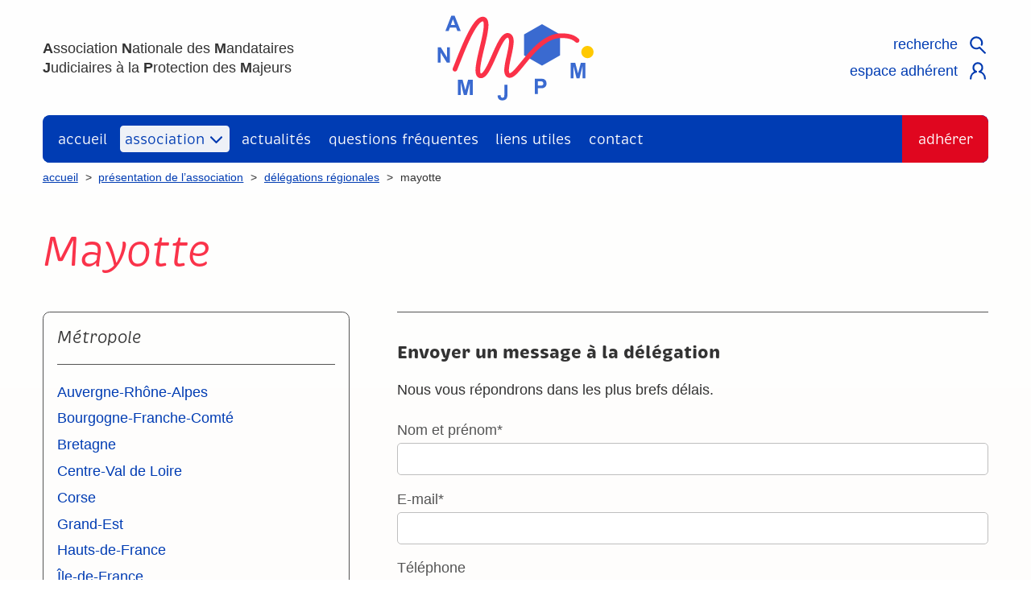

--- FILE ---
content_type: text/html; charset=UTF-8
request_url: https://www.anmjpm.fr/association/delegations-regionales/mayotte/
body_size: 20164
content:

<!doctype html>
<html class="no-js" lang="fr-FR">

<head>
  <meta charset="utf-8">
  <title>Délégation régionale de Mayotte - ANMJPM (Association Nationale des Mandataires Judiciaires à la Protection des Majeurs)</title>
<link data-rocket-prefetch href="https://use.typekit.net" rel="dns-prefetch">
<link data-rocket-prefetch href="https://chimpstatic.com" rel="dns-prefetch">
<link data-rocket-prefetch href="" rel="dns-prefetch">
<link crossorigin data-rocket-preload as="font" href="https://use.typekit.net/af/79be68/000000000000000077359a09/30/l?primer=595f311a3501a7e46c82f818d06d00feb59d9bc75057e545dc80e0ab12e01e23&#038;fvd=n4&#038;v=3" rel="preload">
<link crossorigin data-rocket-preload as="font" href="https://use.typekit.net/af/14283e/000000000000000077359a14/30/l?primer=595f311a3501a7e46c82f818d06d00feb59d9bc75057e545dc80e0ab12e01e23&#038;fvd=i4&#038;v=3" rel="preload">
<link crossorigin data-rocket-preload as="font" href="https://use.typekit.net/af/5fe376/000000000000000077359a23/30/l?primer=595f311a3501a7e46c82f818d06d00feb59d9bc75057e545dc80e0ab12e01e23&#038;fvd=n5&#038;v=3" rel="preload">
<link crossorigin data-rocket-preload as="font" href="https://use.typekit.net/af/5c60a3/000000000000000077359a27/30/l?primer=595f311a3501a7e46c82f818d06d00feb59d9bc75057e545dc80e0ab12e01e23&#038;fvd=n6&#038;v=3" rel="preload">
<link crossorigin data-rocket-preload as="font" href="https://use.typekit.net/af/9a1b69/000000000000000077359a2b/30/l?primer=595f311a3501a7e46c82f818d06d00feb59d9bc75057e545dc80e0ab12e01e23&#038;fvd=n7&#038;v=3" rel="preload">
<style id="wpr-usedcss">@font-face{font-family:brevia;src:url("https://use.typekit.net/af/79be68/000000000000000077359a09/30/l?primer=595f311a3501a7e46c82f818d06d00feb59d9bc75057e545dc80e0ab12e01e23&fvd=n4&v=3") format("woff2"),url("https://use.typekit.net/af/79be68/000000000000000077359a09/30/d?primer=595f311a3501a7e46c82f818d06d00feb59d9bc75057e545dc80e0ab12e01e23&fvd=n4&v=3") format("woff"),url("https://use.typekit.net/af/79be68/000000000000000077359a09/30/a?primer=595f311a3501a7e46c82f818d06d00feb59d9bc75057e545dc80e0ab12e01e23&fvd=n4&v=3") format("opentype");font-display:swap;font-style:normal;font-weight:400;font-stretch:normal}@font-face{font-family:brevia;src:url("https://use.typekit.net/af/14283e/000000000000000077359a14/30/l?primer=595f311a3501a7e46c82f818d06d00feb59d9bc75057e545dc80e0ab12e01e23&fvd=i4&v=3") format("woff2"),url("https://use.typekit.net/af/14283e/000000000000000077359a14/30/d?primer=595f311a3501a7e46c82f818d06d00feb59d9bc75057e545dc80e0ab12e01e23&fvd=i4&v=3") format("woff"),url("https://use.typekit.net/af/14283e/000000000000000077359a14/30/a?primer=595f311a3501a7e46c82f818d06d00feb59d9bc75057e545dc80e0ab12e01e23&fvd=i4&v=3") format("opentype");font-display:swap;font-style:italic;font-weight:400;font-stretch:normal}@font-face{font-family:brevia;src:url("https://use.typekit.net/af/5fe376/000000000000000077359a23/30/l?primer=595f311a3501a7e46c82f818d06d00feb59d9bc75057e545dc80e0ab12e01e23&fvd=n5&v=3") format("woff2"),url("https://use.typekit.net/af/5fe376/000000000000000077359a23/30/d?primer=595f311a3501a7e46c82f818d06d00feb59d9bc75057e545dc80e0ab12e01e23&fvd=n5&v=3") format("woff"),url("https://use.typekit.net/af/5fe376/000000000000000077359a23/30/a?primer=595f311a3501a7e46c82f818d06d00feb59d9bc75057e545dc80e0ab12e01e23&fvd=n5&v=3") format("opentype");font-display:swap;font-style:normal;font-weight:500;font-stretch:normal}@font-face{font-family:brevia;src:url("https://use.typekit.net/af/5c60a3/000000000000000077359a27/30/l?primer=595f311a3501a7e46c82f818d06d00feb59d9bc75057e545dc80e0ab12e01e23&fvd=n6&v=3") format("woff2"),url("https://use.typekit.net/af/5c60a3/000000000000000077359a27/30/d?primer=595f311a3501a7e46c82f818d06d00feb59d9bc75057e545dc80e0ab12e01e23&fvd=n6&v=3") format("woff"),url("https://use.typekit.net/af/5c60a3/000000000000000077359a27/30/a?primer=595f311a3501a7e46c82f818d06d00feb59d9bc75057e545dc80e0ab12e01e23&fvd=n6&v=3") format("opentype");font-display:swap;font-style:normal;font-weight:600;font-stretch:normal}@font-face{font-family:brevia;src:url("https://use.typekit.net/af/9a1b69/000000000000000077359a2b/30/l?primer=595f311a3501a7e46c82f818d06d00feb59d9bc75057e545dc80e0ab12e01e23&fvd=n7&v=3") format("woff2"),url("https://use.typekit.net/af/9a1b69/000000000000000077359a2b/30/d?primer=595f311a3501a7e46c82f818d06d00feb59d9bc75057e545dc80e0ab12e01e23&fvd=n7&v=3") format("woff"),url("https://use.typekit.net/af/9a1b69/000000000000000077359a2b/30/a?primer=595f311a3501a7e46c82f818d06d00feb59d9bc75057e545dc80e0ab12e01e23&fvd=n7&v=3") format("opentype");font-display:swap;font-style:normal;font-weight:700;font-stretch:normal}img:is([sizes=auto i],[sizes^="auto," i]){contain-intrinsic-size:3000px 1500px}img.emoji{display:inline!important;border:none!important;box-shadow:none!important;height:1em!important;width:1em!important;margin:0 .07em!important;vertical-align:-.1em!important;background:0 0!important;padding:0!important}:where(.wp-block-button__link){border-radius:9999px;box-shadow:none;padding:calc(.667em + 2px) calc(1.333em + 2px);text-decoration:none}:root :where(.wp-block-button .wp-block-button__link.is-style-outline),:root :where(.wp-block-button.is-style-outline>.wp-block-button__link){border:2px solid;padding:.667em 1.333em}:root :where(.wp-block-button .wp-block-button__link.is-style-outline:not(.has-text-color)),:root :where(.wp-block-button.is-style-outline>.wp-block-button__link:not(.has-text-color)){color:currentColor}:root :where(.wp-block-button .wp-block-button__link.is-style-outline:not(.has-background)),:root :where(.wp-block-button.is-style-outline>.wp-block-button__link:not(.has-background)){background-color:initial;background-image:none}:where(.wp-block-calendar table:not(.has-background) th){background:#ddd}:where(.wp-block-columns){margin-bottom:1.75em}:where(.wp-block-columns.has-background){padding:1.25em 2.375em}:where(.wp-block-post-comments input[type=submit]){border:none}:where(.wp-block-cover-image:not(.has-text-color)),:where(.wp-block-cover:not(.has-text-color)){color:#fff}:where(.wp-block-cover-image.is-light:not(.has-text-color)),:where(.wp-block-cover.is-light:not(.has-text-color)){color:#000}:root :where(.wp-block-cover h1:not(.has-text-color)),:root :where(.wp-block-cover h2:not(.has-text-color)),:root :where(.wp-block-cover h3:not(.has-text-color)),:root :where(.wp-block-cover h4:not(.has-text-color)),:root :where(.wp-block-cover h5:not(.has-text-color)),:root :where(.wp-block-cover h6:not(.has-text-color)),:root :where(.wp-block-cover p:not(.has-text-color)){color:inherit}:where(.wp-block-file){margin-bottom:1.5em}:where(.wp-block-file__button){border-radius:2em;display:inline-block;padding:.5em 1em}:where(.wp-block-file__button):is(a):active,:where(.wp-block-file__button):is(a):focus,:where(.wp-block-file__button):is(a):hover,:where(.wp-block-file__button):is(a):visited{box-shadow:none;color:#fff;opacity:.85;text-decoration:none}:where(.wp-block-group.wp-block-group-is-layout-constrained){position:relative}:root :where(.wp-block-image.is-style-rounded img,.wp-block-image .is-style-rounded img){border-radius:9999px}:where(.wp-block-latest-comments:not([style*=line-height] .wp-block-latest-comments__comment)){line-height:1.1}:where(.wp-block-latest-comments:not([style*=line-height] .wp-block-latest-comments__comment-excerpt p)){line-height:1.8}:root :where(.wp-block-latest-posts.is-grid){padding:0}:root :where(.wp-block-latest-posts.wp-block-latest-posts__list){padding-left:0}ul{box-sizing:border-box}:root :where(.wp-block-list.has-background){padding:1.25em 2.375em}:where(.wp-block-navigation.has-background .wp-block-navigation-item a:not(.wp-element-button)),:where(.wp-block-navigation.has-background .wp-block-navigation-submenu a:not(.wp-element-button)){padding:.5em 1em}:where(.wp-block-navigation .wp-block-navigation__submenu-container .wp-block-navigation-item a:not(.wp-element-button)),:where(.wp-block-navigation .wp-block-navigation__submenu-container .wp-block-navigation-submenu a:not(.wp-element-button)),:where(.wp-block-navigation .wp-block-navigation__submenu-container .wp-block-navigation-submenu button.wp-block-navigation-item__content),:where(.wp-block-navigation .wp-block-navigation__submenu-container .wp-block-pages-list__item button.wp-block-navigation-item__content){padding:.5em 1em}:root :where(p.has-background){padding:1.25em 2.375em}:where(p.has-text-color:not(.has-link-color)) a{color:inherit}:where(.wp-block-post-comments-form) input:not([type=submit]),:where(.wp-block-post-comments-form) textarea{border:1px solid #949494;font-family:inherit;font-size:1em}:where(.wp-block-post-comments-form) input:where(:not([type=submit]):not([type=checkbox])),:where(.wp-block-post-comments-form) textarea{padding:calc(.667em + 2px)}:where(.wp-block-post-excerpt){box-sizing:border-box;margin-bottom:var(--wp--style--block-gap);margin-top:var(--wp--style--block-gap)}:where(.wp-block-preformatted.has-background){padding:1.25em 2.375em}:where(.wp-block-search__button){border:1px solid #ccc;padding:6px 10px}:where(.wp-block-search__input){font-family:inherit;font-size:inherit;font-style:inherit;font-weight:inherit;letter-spacing:inherit;line-height:inherit;text-transform:inherit}:where(.wp-block-search__button-inside .wp-block-search__inside-wrapper){border:1px solid #949494;box-sizing:border-box;padding:4px}:where(.wp-block-search__button-inside .wp-block-search__inside-wrapper) .wp-block-search__input{border:none;border-radius:0;padding:0 4px}:where(.wp-block-search__button-inside .wp-block-search__inside-wrapper) .wp-block-search__input:focus{outline:0}:where(.wp-block-search__button-inside .wp-block-search__inside-wrapper) :where(.wp-block-search__button){padding:4px 8px}:root :where(.wp-block-separator.is-style-dots){height:auto;line-height:1;text-align:center}:root :where(.wp-block-separator.is-style-dots):before{color:currentColor;content:"···";font-family:serif;font-size:1.5em;letter-spacing:2em;padding-left:2em}:root :where(.wp-block-site-logo.is-style-rounded){border-radius:9999px}:where(.wp-block-social-links:not(.is-style-logos-only)) .wp-social-link{background-color:#f0f0f0;color:#444}:where(.wp-block-social-links:not(.is-style-logos-only)) .wp-social-link-amazon{background-color:#f90;color:#fff}:where(.wp-block-social-links:not(.is-style-logos-only)) .wp-social-link-bandcamp{background-color:#1ea0c3;color:#fff}:where(.wp-block-social-links:not(.is-style-logos-only)) .wp-social-link-behance{background-color:#0757fe;color:#fff}:where(.wp-block-social-links:not(.is-style-logos-only)) .wp-social-link-bluesky{background-color:#0a7aff;color:#fff}:where(.wp-block-social-links:not(.is-style-logos-only)) .wp-social-link-codepen{background-color:#1e1f26;color:#fff}:where(.wp-block-social-links:not(.is-style-logos-only)) .wp-social-link-deviantart{background-color:#02e49b;color:#fff}:where(.wp-block-social-links:not(.is-style-logos-only)) .wp-social-link-discord{background-color:#5865f2;color:#fff}:where(.wp-block-social-links:not(.is-style-logos-only)) .wp-social-link-dribbble{background-color:#e94c89;color:#fff}:where(.wp-block-social-links:not(.is-style-logos-only)) .wp-social-link-dropbox{background-color:#4280ff;color:#fff}:where(.wp-block-social-links:not(.is-style-logos-only)) .wp-social-link-etsy{background-color:#f45800;color:#fff}:where(.wp-block-social-links:not(.is-style-logos-only)) .wp-social-link-facebook{background-color:#0866ff;color:#fff}:where(.wp-block-social-links:not(.is-style-logos-only)) .wp-social-link-fivehundredpx{background-color:#000;color:#fff}:where(.wp-block-social-links:not(.is-style-logos-only)) .wp-social-link-flickr{background-color:#0461dd;color:#fff}:where(.wp-block-social-links:not(.is-style-logos-only)) .wp-social-link-foursquare{background-color:#e65678;color:#fff}:where(.wp-block-social-links:not(.is-style-logos-only)) .wp-social-link-github{background-color:#24292d;color:#fff}:where(.wp-block-social-links:not(.is-style-logos-only)) .wp-social-link-goodreads{background-color:#eceadd;color:#382110}:where(.wp-block-social-links:not(.is-style-logos-only)) .wp-social-link-google{background-color:#ea4434;color:#fff}:where(.wp-block-social-links:not(.is-style-logos-only)) .wp-social-link-gravatar{background-color:#1d4fc4;color:#fff}:where(.wp-block-social-links:not(.is-style-logos-only)) .wp-social-link-instagram{background-color:#f00075;color:#fff}:where(.wp-block-social-links:not(.is-style-logos-only)) .wp-social-link-lastfm{background-color:#e21b24;color:#fff}:where(.wp-block-social-links:not(.is-style-logos-only)) .wp-social-link-linkedin{background-color:#0d66c2;color:#fff}:where(.wp-block-social-links:not(.is-style-logos-only)) .wp-social-link-mastodon{background-color:#3288d4;color:#fff}:where(.wp-block-social-links:not(.is-style-logos-only)) .wp-social-link-medium{background-color:#000;color:#fff}:where(.wp-block-social-links:not(.is-style-logos-only)) .wp-social-link-meetup{background-color:#f6405f;color:#fff}:where(.wp-block-social-links:not(.is-style-logos-only)) .wp-social-link-patreon{background-color:#000;color:#fff}:where(.wp-block-social-links:not(.is-style-logos-only)) .wp-social-link-pinterest{background-color:#e60122;color:#fff}:where(.wp-block-social-links:not(.is-style-logos-only)) .wp-social-link-pocket{background-color:#ef4155;color:#fff}:where(.wp-block-social-links:not(.is-style-logos-only)) .wp-social-link-reddit{background-color:#ff4500;color:#fff}:where(.wp-block-social-links:not(.is-style-logos-only)) .wp-social-link-skype{background-color:#0478d7;color:#fff}:where(.wp-block-social-links:not(.is-style-logos-only)) .wp-social-link-snapchat{background-color:#fefc00;color:#fff;stroke:#000}:where(.wp-block-social-links:not(.is-style-logos-only)) .wp-social-link-soundcloud{background-color:#ff5600;color:#fff}:where(.wp-block-social-links:not(.is-style-logos-only)) .wp-social-link-spotify{background-color:#1bd760;color:#fff}:where(.wp-block-social-links:not(.is-style-logos-only)) .wp-social-link-telegram{background-color:#2aabee;color:#fff}:where(.wp-block-social-links:not(.is-style-logos-only)) .wp-social-link-threads{background-color:#000;color:#fff}:where(.wp-block-social-links:not(.is-style-logos-only)) .wp-social-link-tiktok{background-color:#000;color:#fff}:where(.wp-block-social-links:not(.is-style-logos-only)) .wp-social-link-tumblr{background-color:#011835;color:#fff}:where(.wp-block-social-links:not(.is-style-logos-only)) .wp-social-link-twitch{background-color:#6440a4;color:#fff}:where(.wp-block-social-links:not(.is-style-logos-only)) .wp-social-link-twitter{background-color:#1da1f2;color:#fff}:where(.wp-block-social-links:not(.is-style-logos-only)) .wp-social-link-vimeo{background-color:#1eb7ea;color:#fff}:where(.wp-block-social-links:not(.is-style-logos-only)) .wp-social-link-vk{background-color:#4680c2;color:#fff}:where(.wp-block-social-links:not(.is-style-logos-only)) .wp-social-link-wordpress{background-color:#3499cd;color:#fff}:where(.wp-block-social-links:not(.is-style-logos-only)) .wp-social-link-whatsapp{background-color:#25d366;color:#fff}:where(.wp-block-social-links:not(.is-style-logos-only)) .wp-social-link-x{background-color:#000;color:#fff}:where(.wp-block-social-links:not(.is-style-logos-only)) .wp-social-link-yelp{background-color:#d32422;color:#fff}:where(.wp-block-social-links:not(.is-style-logos-only)) .wp-social-link-youtube{background-color:red;color:#fff}:where(.wp-block-social-links.is-style-logos-only) .wp-social-link{background:0 0}:where(.wp-block-social-links.is-style-logos-only) .wp-social-link svg{height:1.25em;width:1.25em}:where(.wp-block-social-links.is-style-logos-only) .wp-social-link-amazon{color:#f90}:where(.wp-block-social-links.is-style-logos-only) .wp-social-link-bandcamp{color:#1ea0c3}:where(.wp-block-social-links.is-style-logos-only) .wp-social-link-behance{color:#0757fe}:where(.wp-block-social-links.is-style-logos-only) .wp-social-link-bluesky{color:#0a7aff}:where(.wp-block-social-links.is-style-logos-only) .wp-social-link-codepen{color:#1e1f26}:where(.wp-block-social-links.is-style-logos-only) .wp-social-link-deviantart{color:#02e49b}:where(.wp-block-social-links.is-style-logos-only) .wp-social-link-discord{color:#5865f2}:where(.wp-block-social-links.is-style-logos-only) .wp-social-link-dribbble{color:#e94c89}:where(.wp-block-social-links.is-style-logos-only) .wp-social-link-dropbox{color:#4280ff}:where(.wp-block-social-links.is-style-logos-only) .wp-social-link-etsy{color:#f45800}:where(.wp-block-social-links.is-style-logos-only) .wp-social-link-facebook{color:#0866ff}:where(.wp-block-social-links.is-style-logos-only) .wp-social-link-fivehundredpx{color:#000}:where(.wp-block-social-links.is-style-logos-only) .wp-social-link-flickr{color:#0461dd}:where(.wp-block-social-links.is-style-logos-only) .wp-social-link-foursquare{color:#e65678}:where(.wp-block-social-links.is-style-logos-only) .wp-social-link-github{color:#24292d}:where(.wp-block-social-links.is-style-logos-only) .wp-social-link-goodreads{color:#382110}:where(.wp-block-social-links.is-style-logos-only) .wp-social-link-google{color:#ea4434}:where(.wp-block-social-links.is-style-logos-only) .wp-social-link-gravatar{color:#1d4fc4}:where(.wp-block-social-links.is-style-logos-only) .wp-social-link-instagram{color:#f00075}:where(.wp-block-social-links.is-style-logos-only) .wp-social-link-lastfm{color:#e21b24}:where(.wp-block-social-links.is-style-logos-only) .wp-social-link-linkedin{color:#0d66c2}:where(.wp-block-social-links.is-style-logos-only) .wp-social-link-mastodon{color:#3288d4}:where(.wp-block-social-links.is-style-logos-only) .wp-social-link-medium{color:#000}:where(.wp-block-social-links.is-style-logos-only) .wp-social-link-meetup{color:#f6405f}:where(.wp-block-social-links.is-style-logos-only) .wp-social-link-patreon{color:#000}:where(.wp-block-social-links.is-style-logos-only) .wp-social-link-pinterest{color:#e60122}:where(.wp-block-social-links.is-style-logos-only) .wp-social-link-pocket{color:#ef4155}:where(.wp-block-social-links.is-style-logos-only) .wp-social-link-reddit{color:#ff4500}:where(.wp-block-social-links.is-style-logos-only) .wp-social-link-skype{color:#0478d7}:where(.wp-block-social-links.is-style-logos-only) .wp-social-link-snapchat{color:#fff;stroke:#000}:where(.wp-block-social-links.is-style-logos-only) .wp-social-link-soundcloud{color:#ff5600}:where(.wp-block-social-links.is-style-logos-only) .wp-social-link-spotify{color:#1bd760}:where(.wp-block-social-links.is-style-logos-only) .wp-social-link-telegram{color:#2aabee}:where(.wp-block-social-links.is-style-logos-only) .wp-social-link-threads{color:#000}:where(.wp-block-social-links.is-style-logos-only) .wp-social-link-tiktok{color:#000}:where(.wp-block-social-links.is-style-logos-only) .wp-social-link-tumblr{color:#011835}:where(.wp-block-social-links.is-style-logos-only) .wp-social-link-twitch{color:#6440a4}:where(.wp-block-social-links.is-style-logos-only) .wp-social-link-twitter{color:#1da1f2}:where(.wp-block-social-links.is-style-logos-only) .wp-social-link-vimeo{color:#1eb7ea}:where(.wp-block-social-links.is-style-logos-only) .wp-social-link-vk{color:#4680c2}:where(.wp-block-social-links.is-style-logos-only) .wp-social-link-whatsapp{color:#25d366}:where(.wp-block-social-links.is-style-logos-only) .wp-social-link-wordpress{color:#3499cd}:where(.wp-block-social-links.is-style-logos-only) .wp-social-link-x{color:#000}:where(.wp-block-social-links.is-style-logos-only) .wp-social-link-yelp{color:#d32422}:where(.wp-block-social-links.is-style-logos-only) .wp-social-link-youtube{color:red}:root :where(.wp-block-social-links .wp-social-link a){padding:.25em}:root :where(.wp-block-social-links.is-style-logos-only .wp-social-link a){padding:0}:root :where(.wp-block-social-links.is-style-pill-shape .wp-social-link a){padding-left:.6666666667em;padding-right:.6666666667em}:root :where(.wp-block-tag-cloud.is-style-outline){display:flex;flex-wrap:wrap;gap:1ch}:root :where(.wp-block-tag-cloud.is-style-outline a){border:1px solid;font-size:unset!important;margin-right:0;padding:1ch 2ch;text-decoration:none!important}:root :where(.wp-block-table-of-contents){box-sizing:border-box}:where(.wp-block-term-description){box-sizing:border-box;margin-bottom:var(--wp--style--block-gap);margin-top:var(--wp--style--block-gap)}:where(pre.wp-block-verse){font-family:inherit}:root{--wp--preset--font-size--normal:16px;--wp--preset--font-size--huge:42px}.screen-reader-text{border:0;clip-path:inset(50%);height:1px;margin:-1px;overflow:hidden;padding:0;position:absolute;width:1px;word-wrap:normal!important}.screen-reader-text:focus{background-color:#ddd;clip-path:none;color:#444;display:block;font-size:1em;height:auto;left:5px;line-height:normal;padding:15px 23px 14px;text-decoration:none;top:5px;width:auto;z-index:100000}html :where(.has-border-color){border-style:solid}html :where([style*=border-top-color]){border-top-style:solid}html :where([style*=border-right-color]){border-right-style:solid}html :where([style*=border-bottom-color]){border-bottom-style:solid}html :where([style*=border-left-color]){border-left-style:solid}html :where([style*=border-width]){border-style:solid}html :where([style*=border-top-width]){border-top-style:solid}html :where([style*=border-right-width]){border-right-style:solid}html :where([style*=border-bottom-width]){border-bottom-style:solid}html :where([style*=border-left-width]){border-left-style:solid}html :where(img[class*=wp-image-]){height:auto;max-width:100%}:where(figure){margin:0 0 1em}html :where(.is-position-sticky){--wp-admin--admin-bar--position-offset:var(--wp-admin--admin-bar--height,0px)}@media screen and (max-width:600px){html :where(.is-position-sticky){--wp-admin--admin-bar--position-offset:0px}}:root{--wp--preset--aspect-ratio--square:1;--wp--preset--aspect-ratio--4-3:4/3;--wp--preset--aspect-ratio--3-4:3/4;--wp--preset--aspect-ratio--3-2:3/2;--wp--preset--aspect-ratio--2-3:2/3;--wp--preset--aspect-ratio--16-9:16/9;--wp--preset--aspect-ratio--9-16:9/16;--wp--preset--color--black:#000000;--wp--preset--color--cyan-bluish-gray:#abb8c3;--wp--preset--color--white:#ffffff;--wp--preset--color--pale-pink:#f78da7;--wp--preset--color--vivid-red:#cf2e2e;--wp--preset--color--luminous-vivid-orange:#ff6900;--wp--preset--color--luminous-vivid-amber:#fcb900;--wp--preset--color--light-green-cyan:#7bdcb5;--wp--preset--color--vivid-green-cyan:#00d084;--wp--preset--color--pale-cyan-blue:#8ed1fc;--wp--preset--color--vivid-cyan-blue:#0693e3;--wp--preset--color--vivid-purple:#9b51e0;--wp--preset--gradient--vivid-cyan-blue-to-vivid-purple:linear-gradient(135deg,rgba(6, 147, 227, 1) 0%,rgb(155, 81, 224) 100%);--wp--preset--gradient--light-green-cyan-to-vivid-green-cyan:linear-gradient(135deg,rgb(122, 220, 180) 0%,rgb(0, 208, 130) 100%);--wp--preset--gradient--luminous-vivid-amber-to-luminous-vivid-orange:linear-gradient(135deg,rgba(252, 185, 0, 1) 0%,rgba(255, 105, 0, 1) 100%);--wp--preset--gradient--luminous-vivid-orange-to-vivid-red:linear-gradient(135deg,rgba(255, 105, 0, 1) 0%,rgb(207, 46, 46) 100%);--wp--preset--gradient--very-light-gray-to-cyan-bluish-gray:linear-gradient(135deg,rgb(238, 238, 238) 0%,rgb(169, 184, 195) 100%);--wp--preset--gradient--cool-to-warm-spectrum:linear-gradient(135deg,rgb(74, 234, 220) 0%,rgb(151, 120, 209) 20%,rgb(207, 42, 186) 40%,rgb(238, 44, 130) 60%,rgb(251, 105, 98) 80%,rgb(254, 248, 76) 100%);--wp--preset--gradient--blush-light-purple:linear-gradient(135deg,rgb(255, 206, 236) 0%,rgb(152, 150, 240) 100%);--wp--preset--gradient--blush-bordeaux:linear-gradient(135deg,rgb(254, 205, 165) 0%,rgb(254, 45, 45) 50%,rgb(107, 0, 62) 100%);--wp--preset--gradient--luminous-dusk:linear-gradient(135deg,rgb(255, 203, 112) 0%,rgb(199, 81, 192) 50%,rgb(65, 88, 208) 100%);--wp--preset--gradient--pale-ocean:linear-gradient(135deg,rgb(255, 245, 203) 0%,rgb(182, 227, 212) 50%,rgb(51, 167, 181) 100%);--wp--preset--gradient--electric-grass:linear-gradient(135deg,rgb(202, 248, 128) 0%,rgb(113, 206, 126) 100%);--wp--preset--gradient--midnight:linear-gradient(135deg,rgb(2, 3, 129) 0%,rgb(40, 116, 252) 100%);--wp--preset--font-size--small:13px;--wp--preset--font-size--medium:20px;--wp--preset--font-size--large:36px;--wp--preset--font-size--x-large:42px;--wp--preset--spacing--20:0.44rem;--wp--preset--spacing--30:0.67rem;--wp--preset--spacing--40:1rem;--wp--preset--spacing--50:1.5rem;--wp--preset--spacing--60:2.25rem;--wp--preset--spacing--70:3.38rem;--wp--preset--spacing--80:5.06rem;--wp--preset--shadow--natural:6px 6px 9px rgba(0, 0, 0, .2);--wp--preset--shadow--deep:12px 12px 50px rgba(0, 0, 0, .4);--wp--preset--shadow--sharp:6px 6px 0px rgba(0, 0, 0, .2);--wp--preset--shadow--outlined:6px 6px 0px -3px rgba(255, 255, 255, 1),6px 6px rgba(0, 0, 0, 1);--wp--preset--shadow--crisp:6px 6px 0px rgba(0, 0, 0, 1)}:where(.is-layout-flex){gap:.5em}:where(.is-layout-grid){gap:.5em}:where(.wp-block-post-template.is-layout-flex){gap:1.25em}:where(.wp-block-post-template.is-layout-grid){gap:1.25em}:where(.wp-block-columns.is-layout-flex){gap:2em}:where(.wp-block-columns.is-layout-grid){gap:2em}:root :where(.wp-block-pullquote){font-size:1.5em;line-height:1.6}.wpcf7 .screen-reader-response{position:absolute;overflow:hidden;clip:rect(1px,1px,1px,1px);clip-path:inset(50%);height:1px;width:1px;margin:-1px;padding:0;border:0;word-wrap:normal!important}.wpcf7 .hidden-fields-container{display:none}.wpcf7 form .wpcf7-response-output{margin:2em .5em 1em;padding:.2em 1em;border:2px solid #00a0d2}.wpcf7 form.init .wpcf7-response-output,.wpcf7 form.resetting .wpcf7-response-output,.wpcf7 form.submitting .wpcf7-response-output{display:none}.wpcf7 form.sent .wpcf7-response-output{border-color:#46b450}.wpcf7 form.aborted .wpcf7-response-output,.wpcf7 form.failed .wpcf7-response-output{border-color:#dc3232}.wpcf7 form.spam .wpcf7-response-output{border-color:#f56e28}.wpcf7 form.invalid .wpcf7-response-output,.wpcf7 form.payment-required .wpcf7-response-output,.wpcf7 form.unaccepted .wpcf7-response-output{border-color:#ffb900}.wpcf7-form-control-wrap{position:relative}.wpcf7-not-valid-tip{color:#dc3232;font-size:1em;font-weight:400;display:block}.use-floating-validation-tip .wpcf7-not-valid-tip{position:relative;top:-2ex;left:1em;z-index:100;border:1px solid #dc3232;background:#fff;padding:.2em .8em;width:24em}.wpcf7-spinner{visibility:hidden;display:inline-block;background-color:#23282d;opacity:.75;width:24px;height:24px;border:none;border-radius:100%;padding:0;margin:0 24px;position:relative}form.submitting .wpcf7-spinner{visibility:visible}.wpcf7-spinner::before{content:'';position:absolute;background-color:#fbfbfc;top:4px;left:4px;width:6px;height:6px;border:none;border-radius:100%;transform-origin:8px 8px;animation-name:spin;animation-duration:1s;animation-timing-function:linear;animation-iteration-count:infinite}@media (prefers-reduced-motion:reduce){.wpcf7-spinner::before{animation-name:blink;animation-duration:2s}}@keyframes spin{from{transform:rotate(0)}to{transform:rotate(360deg)}}@keyframes blink{from{opacity:0}50%{opacity:1}to{opacity:0}}.wpcf7 [inert]{opacity:.5}.wpcf7 input[type=file]{cursor:pointer}.wpcf7 input[type=file]:disabled{cursor:default}.wpcf7 .wpcf7-submit:disabled{cursor:not-allowed}.wpcf7 input[type=email],.wpcf7 input[type=tel],.wpcf7 input[type=url]{direction:ltr}html{line-height:1.15;-webkit-text-size-adjust:100%}body{margin:0}main{display:block}h1{font-size:2em;margin:.67em 0}a{background-color:transparent}strong{font-weight:bolder}code{font-family:monospace,monospace;font-size:1em}img{border-style:none}button,input,optgroup,select,textarea{font-family:inherit;font-size:100%;font-size:1rem;line-height:1.15;margin:0}button,input{overflow:visible}button,select{text-transform:none}[type=button],[type=reset],[type=submit],button{-webkit-appearance:button}[type=button]::-moz-focus-inner,[type=reset]::-moz-focus-inner,[type=submit]::-moz-focus-inner,button::-moz-focus-inner{border-style:none;padding:0}fieldset{padding:.35em .75em .625em}legend{box-sizing:border-box;color:inherit;display:table;max-width:100%;padding:0;white-space:normal}progress{vertical-align:baseline}textarea{overflow:auto}[type=checkbox],[type=radio]{box-sizing:border-box;padding:0}[type=number]::-webkit-inner-spin-button,[type=number]::-webkit-outer-spin-button{height:auto}::-webkit-file-upload-button{-webkit-appearance:button;font:inherit}template{display:none}[hidden]{display:none}html{color:#222;font-size:1em}::-moz-selection{background:#333;color:#fff;text-shadow:none}::selection{background:#333;color:#fff;text-shadow:none}canvas,iframe,img,svg,video{vertical-align:middle}fieldset{border:0;margin:0;padding:0}textarea{resize:vertical}:root{--anmjpm-blue:hsla(221,61%,52%,1);--anmjpm-red:hsla(353,95%,59%,1);--anmjpm-red-AAA:hsla(353,95%,45%,1);--anmjpm-yellow:hsla(47,100%,50%,1);--text-color:hsla(0,0%,20%,1);--text-color-light:hsla(0,0%,33%,1);--text-color-lighter:hsla(0,0%,75%,1);--link-color:hsla(220,100%,35%,1);--link-visited-color:hsla(220,100%,35%,1);--medium-blue:hsla(221,61%,60%,1);--light-blue:hsla(222,34%,90%,1);--lighter-blue:hsla(222,34%,95%,1);--light-color:hsla(0,100%,100%,1);--light-yellow:hsla(42,57%,95%,1);--lighter-yellow:hsla(42,57%,95%,1);--lighter-02-yellow:hsla(42,57%,98%,1);--strong-color:hsla(353,95%,59%,1)}html{color:var(--text-color);font-family:Arial,sans-serif;font-size:1.2rem;line-height:1.4;text-rendering:optimizeLegibility;background-color:var(--lighter-02-yellow);background:linear-gradient(to bottom,var(--light-color),var(--lighter-02-yellow));min-width:320px}.h3,.main-menu-row1>li>a,footer ul#menu-footer-principal,h1,h2{font-family:brevia,sans-serif}h1{font-size:3rem;font-weight:400;line-height:1.15;font-style:italic}main h1{color:var(--anmjpm-red)}h2{font-size:1.75rem;font-weight:700}.h3{font-size:1.25rem;font-weight:700}.row>h2:first-child{margin-top:0}label{color:var(--text-color-light)}img{max-width:100%;height:auto;object-fit:contain}img[data-lazy-src]{opacity:0}img.lazyloaded{-webkit-transition:opacity .5s linear .2s;-moz-transition:opacity .5s linear .2s;transition:opacity .5s linear .2s;opacity:1}map{max-width:100%;padding:0;height:auto}a{color:var(--link-color);text-decoration:underline;text-decoration-thickness:1px}a:hover{text-decoration:underline dotted}a:focus,a:focus-visible{outline-offset:-2px}button:focus,button:focus-visible{outline:1px solid var(--link-color);outline-offset:4px}.menu-item a:focus,.menu-item a:focus-visible,a.btn:focus,a.btn:focus-visible{outline-offset:4px}.main-menu-row1 a:focus,.main-menu-row1 a:focus-visible{outline-color:var(--light-color)}a:visited{color:var(--link-visited-color)}button{font-family:Brevia;padding:.75rem 1rem;border-radius:.25rem;transition:all .2s;background-color:var(--link-color);color:var(--light-color);border:2px solid var(--link-color)}button:hover{cursor:pointer;color:var(--link-color);background-color:var(--light-color);text-decoration:none}button#nav-toggle{color:var(--link-color);background-color:transparent}button#nav-toggle:hover span{background-color:transparent}a[href^=http]:not([href*="anmjpm.fr"])::after,a[href^=https]:not([href*="anmjpm.fr"])::after{font-family:-apple-system,BlinkMacSystemFont,"Segoe UI",Roboto,Helvetica,Arial,sans-serif,"Apple Color Emoji","Segoe UI Emoji","Segoe UI Symbol";user-select:none}main a{transition:all .2s}main .content a[href^=http]:not([href*="anmjpm.fr"])::after,main .content a[href^=https]:not([href*="anmjpm.fr"])::after{content:"↗";display:inline-block;padding-left:.125rem;color:#333;background-color:transparent}a.btn{text-decoration:none}a.btn,input.btn,input.button[type=submit]{display:inline-flex;background-color:transparent;color:var(--link-color);border:1px solid var(--link-color);padding:.5rem .75rem;border-radius:.25rem;text-transform:lowercase;font-family:Brevia;font-weight:500;transition:all .2s}a.btn:hover,input.btn:hover,input.button[type=submit]:hover{cursor:pointer;text-decoration:none;color:var(--light-color);background-color:var(--link-color)}ul.js-tablist{list-style-type:none;margin:0;padding:0}.js-tablist{z-index:2000}.js-tabcontent{z-index:1000}a.js-tablist__link:hover{cursor:pointer}[aria-hidden=true].js-tabcontent{display:none}ul.menu,ul.sub-menu{display:flex;flex-wrap:wrap;list-style-type:none;padding-left:0;margin:0}ul.sub-menu{flex-direction:column}.menu a,header[role=banner] a{color:var(--link-color);text-decoration:none}.menu a:hover,header[role=banner] a:hover{text-decoration:underline;text-decoration-thickness:1px}header nav li>a{border:1px solid transparent}header li a{text-transform:lowercase}footer li.current-menu-ancestor a,footer li.current-menu-item a,footer li.current-page-ancestor a{background-color:var(--light-blue);border-radius:.25rem;padding:.25rem}.row{padding-top:2rem;padding-bottom:3rem}footer .row:first-child{padding-bottom:0}.inner{padding-left:3rem;padding-right:3rem;width:calc(100% - 6rem);max-width:1300px;transition:all .3s}.flexCol{display:flex;flex-wrap:wrap;justify-content:space-between}.flexCol.img{display:flex;flex-direction:column;justify-content:center;align-items:center}.fullWidth{width:100%}a.document{font-size:1rem;line-height:1.1;display:flex;align-items:flex-start}a.document::before{content:"";display:flex;justify-content:center;align-items:center;width:1rem;height:1rem;margin-right:.25rem;background-image:url("data:image/svg+xml,%3C%3Fxml version='1.0' encoding='UTF-8'%3F%3E%3Csvg id='dessins' xmlns='http://www.w3.org/2000/svg' viewBox='0 0 16 16'%3E%3Cdefs%3E%3Cstyle%3E.cls-1%7Bfill:%23fa3148;%7D%3C/style%3E%3C/defs%3E%3Cpath class='cls-1' d='m14,5h0s0,0,0,0L9,0h0s-2,0-2,0h0S2,0,2,0V16h12V5h0Zm-2.83,0h-2.17v-2.17l2.17,2.17ZM4,14V2h3v5h5v7H4Z'/%3E%3C/svg%3E");background-repeat:no-repeat;background-size:contain;background-position:center top}a.document>span{width:calc(100% - 1.25rem)}header[role=banner].row{padding-top:1rem;padding-bottom:0}header a.skip-to-content-link{background-color:var(--link-color);color:var(--light-color);height:30px;left:3rem;top:1rem;padding:8px;position:absolute;transform:translateY(-10rem);transition:transform .3s}header a.skip-to-content-link:focus{transform:translateY(15%)}header .header-top{display:flex;justify-content:space-between;align-items:center}header .header-top-nav{display:flex;align-items:center}header .header-top .branding{display:flex;justify-content:space-between;align-items:flex-start}header .header-top .branding .site-description span{font-weight:700}.site-name{width:160px;height:80px;text-indent:-1000px;overflow:hidden;text-align:center;background:url('https://www.anmjpm.fr/wp-content/themes/anmjpm/img/anmjpm_logo.svg') center center no-repeat;background-size:contain}header .header-top li#menu-item-157 a,header .header-top li#menu-item-173 a{padding-right:36px;background-repeat:no-repeat;background-position:right center;background-size:1.25rem 1.25rem}header .header-top li#menu-item-173 a{background-image:url("data:image/svg+xml,%3C%3Fxml version='1.0' encoding='UTF-8'%3F%3E%3Csvg id='Calque_1' xmlns='http://www.w3.org/2000/svg' viewBox='0 0 20 20'%3E%3Cdefs%3E%3Cstyle%3E.cls-1%7Bfill:none;stroke:%23003AB0;stroke-linecap:round;stroke-linejoin:round;stroke-width:2px;%7D%3C/style%3E%3C/defs%3E%3Cpath class='cls-1' d='m14.3,9.65c.79-2.23.3-4.81-1.49-6.59C10.34.58,6.33.58,3.85,3.06c-2.47,2.47-2.47,6.48,0,8.96,2.2,2.2,5.61,2.44,8.08.72l6.06,6.06'/%3E%3C/svg%3E")}header .header-top li#menu-item-157 a{background-image:url("data:image/svg+xml,%3C%3Fxml version='1.0' encoding='UTF-8'%3F%3E%3Csvg id='Calque_1' xmlns='http://www.w3.org/2000/svg' viewBox='0 0 20 20'%3E%3Cdefs%3E%3Cstyle%3E.cls-1%7Bfill:none;stroke:%23003AB0;stroke-linecap:round;stroke-linejoin:round;stroke-width:2px;%7D%3C/style%3E%3C/defs%3E%3Cpath class='cls-1' d='m18.06,18.8c0-3.85-2.7-7.07-6.31-7.87,1.91-.71,3.27-2.55,3.27-4.71,0-2.78-2.25-5.03-5.03-5.03s-5.03,2.25-5.03,5.03c0,2.16,1.36,3.99,3.27,4.71-3.61.8-6.31,4.02-6.31,7.87'/%3E%3C/svg%3E")}header nav .row{padding-top:0;padding-bottom:0}#breadcrumbs{font-size:.8rem;padding:.5rem 0;margin:0;width:100%;overflow-x:auto;display:flex;align-items:center;justify-content:flex-start;text-transform:lowercase}#breadcrumbs>span{display:inline-flex;align-items:center}#breadcrumbs>span>span{display:inline-flex;white-space:nowrap}#breadcrumbs>span>span a{margin:0 .5rem}#breadcrumbs>span>span:first-child a{margin-left:0}#breadcrumbs>span .breadcrumb_last{margin-left:.5rem}footer{background-color:var(--light-yellow);margin-top:9rem}footer ul#menu-footer-principal{flex-direction:column;font-size:1.25rem;font-weight:600}footer ul#menu-footer-principal li{padding:.25rem 0}footer ul#menu-footer-secondaire li{margin-right:1rem}a.backToTop{position:fixed;right:2rem;bottom:2rem;transform:rotate(180deg);transition:none;width:4rem;height:4rem;padding:0;border-radius:1rem;border:2px solid var(--link-color);overflow:hidden;text-indent:-1000px;background-image:url("data:image/svg+xml,%3C%3Fxml version='1.0' encoding='UTF-8'%3F%3E%3Csvg id='Calque_1' xmlns='http://www.w3.org/2000/svg' viewBox='0 0 20 20'%3E%3Cdefs%3E%3Cstyle%3E.cls-1%7Bfill:none;stroke:%23003AB0;stroke-linecap:round;stroke-linejoin:round;stroke-width:2px;%7D%3C/style%3E%3C/defs%3E%3Cpolyline class='cls-1' points='18 6 10 14 2 6'/%3E%3C/svg%3E");background-color:#fff;background-position:center center;background-repeat:no-repeat;background-size:2.5rem 2.5rem}a.backToTop:hover{background-image:url("data:image/svg+xml,%3C%3Fxml version='1.0' encoding='UTF-8'%3F%3E%3Csvg id='Calque_1' xmlns='http://www.w3.org/2000/svg' viewBox='0 0 20 20'%3E%3Cdefs%3E%3Cstyle%3E.cls-1%7Bfill:none;stroke:%23fff;stroke-linecap:round;stroke-linejoin:round;stroke-width:2px;%7D%3C/style%3E%3C/defs%3E%3Cpolyline class='cls-1' points='18 6 10 14 2 6'/%3E%3C/svg%3E")}.page h1{margin-top:.5rem;margin-bottom:.5rem}.content h2{margin-top:3rem}.expandmore__button{border:0;background:0 0;background-color:transparent;display:flex;flex-direction:row-reverse;justify-content:space-between;align-items:center;padding:1.5rem;text-align:left;cursor:pointer;outline:0;transition:all .2s}.expandmore__button:hover{background-color:var(--light-yellow)}.expandmore__button.is-opened{padding:2rem 1.5rem}.expandmore__to_expand{display:block;overflow:hidden;opacity:1;transition:visibility 0s,max-height 0s,opacity 0s,padding 0s;visibility:visible;transition-delay:0s,0s,0s,0s}[data-hidden=true].expandmore__to_expand{display:block;max-height:0;opacity:0;visibility:hidden;transition-delay:0s,0s,0s,0s}h2.js-expandmore{font-size:1.25rem;margin-top:1rem;margin-bottom:0}h2.js-expandmore button{font-weight:600}h2.js-expandmore button.expandmore__button{border:1px solid var(--anmjpm-blue);color:var(--link-color);width:calc(100% - 2px);border-radius:.25rem}h2.js-expandmore button.expandmore__button.is-opened{background-color:var(--link-color);color:var(--light-color);border-bottom:0;border-radius:.25rem .25rem 0 0}h2+.js-to_expand,h2+ul.expandmore__to_expand{border:1px solid var(--anmjpm-blue);border-top:0;width:calc(100% - 2px);border-radius:0 0 .25rem .25rem}h2+ul.expandmore__to_expand li{border-top:1px solid var(--text-color)}h2+ul.expandmore__to_expand li .js-to_expand li{border-top:none}h2+ul.expandmore__to_expand li div.expandmore__to_expand{padding:0 1.5rem;background-color:var(--light-yellow)}h2+ul.expandmore__to_expand li div.expandmore__to_expand p:first-child{margin-top:.5rem}h2+ul.expandmore__to_expand li div.expandmore__to_expand p:last-child{margin-bottom:2rem}h2+.js-to_expand{width:calc(100% - 2px - 3rem);padding:0 1.5rem}article div.pdfemb-toolbar{background-color:transparent;width:calc(100% - 2rem);padding-left:1rem;padding-right:1rem;display:flex;align-items:center}::placeholder{color:#777;opacity:1;font-size:.8rem}.wpcf7 .wpcf7-form{margin-top:3rem}.wpcf7 .wpcf7-form .wpcf7-form-control-wrap input.wpcf7-text,.wpcf7 .wpcf7-form .wpcf7-form-control-wrap textarea,input[type=email],input[type=password],input[type=tel],input[type=text],textarea{width:calc(100% - 1rem - 2px);height:auto;padding:.5rem;margin-top:.25rem;transition:all .2s;color:var(--text-color);border:1px solid var(--text-color-lighter);border-radius:5px;background-color:var(--light-color)!important}.wpcf7 .wpcf7-form .wpcf7-form-control-wrap input.wpcf7-text:focus,.wpcf7 .wpcf7-form .wpcf7-form-control-wrap input.wpcf7-text:focus-visible,.wpcf7 .wpcf7-form .wpcf7-form-control-wrap textarea:focus,.wpcf7 .wpcf7-form .wpcf7-form-control-wrap textarea:focus-visible{outline:2px solid var(--link-color);outline-offset:2px}.wpcf7 .wpcf7-form input.wpcf7-submit:hover{cursor:pointer;color:var(--light-color)}.wpcf7 .wpcf7-form .wpcf7-response-output{margin-left:0;margin-right:0}.wpcf7 .wpcf7-form .wpcf7-not-valid-tip{color:var(--anmjpm-red)}legend{font-family:Brevia;font-size:1.5rem;margin:2rem 0 1rem}.wpcf7 form .wpcf7-response-output{margin:1rem 0!important}ul.menu.delegations{flex-direction:column;border:1px solid var(--text-color-light);border-radius:.5rem;padding:1rem}ul.menu.delegations ul.sub-menu li.current-menu-item a{color:var(--text-color);outline:1px solid var(--text-color-light);padding-left:.5rem;border-radius:.25rem}ul.menu.delegations ul.sub-menu li a{display:block;padding:.25rem 0}li.link-disabled>a{display:block;color:var(--text-color);font-family:Brevia;font-style:italic;font-size:1.2rem}.page-template-page-delegation article .twoThirds>.row{margin-top:0;margin-bottom:1rem;padding-top:1rem;border-top:1px solid var(--text-color-light)}.page-template-page-delegation article .twoThirds>.flexCol>.flexCol{display:flex;justify-content:space-between;align-items:center}.twoThirds .wpcf7 .wpcf7-form{margin-top:1.5rem}.woocommerce-message,ul.woocommerce-error{border:1px solid var(--anmjpm-red);color:var(--anmjpm-red);background-color:transparent;padding:1rem;border-radius:4px;margin-bottom:1rem}.woocommerce-message{border:1px solid var(--anmjpm-blue);color:var(--link-color)}ul.woocommerce-error{list-style-type:none;color:var(--anmjpm-red)}ul.woocommerce-error .wc-forward{float:right}.woocommerce table{border:1px solid var(--text-color-light);width:calc(100% - 2px);border-radius:.5rem}.hidden,[hidden]{display:none!important}.invisible{visibility:hidden}@media only screen and (max-width:400px){header.open nav.menu-principal ul li a{padding:.15rem 0;font-size:1.2rem}}@media only screen and (max-width:600px){.row{padding-top:1rem;padding-bottom:2rem}.inner{padding-left:.75rem;padding-right:.75rem;width:calc(100% - 1.5rem)}header.row{padding-top:1rem}header .header-top li#menu-item-157 a,header .header-top li#menu-item-173 a{width:2.5rem;height:2.5rem}header .header-top button span{height:1.5rem}.wpcf7 .wpcf7-form .wpcf7-form-control-wrap input.wpcf7-text,.wpcf7 .wpcf7-form .wpcf7-form-control-wrap textarea,input[type=email],input[type=password],input[type=tel],input[type=text],textarea{min-height:2rem}a.document{line-height:1.3}a.document::before{width:2rem;height:2rem;background-position:center}}@media only screen and (min-width:601px) and (max-width:782px){.inner{padding-left:3rem;padding-right:3rem;width:calc(100% - 6rem)}header .header-top li#menu-item-157 a,header .header-top li#menu-item-173 a{width:3rem;height:3rem}header .header-top button span{height:2rem}}@media only screen and (min-width:601px){.page-template-page-delegation article .twoThirds>.flexCol{display:flex}}@media only screen and (max-width:782px){html{font-size:1rem}h1{font-size:2rem}h2{font-size:1.4rem}.row{padding-top:1rem;padding-bottom:2rem}a.btn,button,input.btn{font-weight:500}header .header-top li#menu-item-157 a,header .header-top li#menu-item-173 a{display:block;padding:0;text-indent:-10000px;overflow:hidden;background-position:center center}header.open nav.menu-principal ul#menu-espace-public-principal,header.open nav.menu-principal ul#menu-espace-public-principal-adherer{padding-bottom:.5rem}a.backToTop{right:1rem;bottom:1rem;width:2rem;height:2rem;border-radius:.5rem;border:1px solid var(--link-color);overflow:hidden;text-indent:-1000px;background-color:#fff;background-position:center center;background-repeat:no-repeat;background-size:1.5rem 1.5rem}footer{margin-top:4.5rem}}@media only screen and (max-width:1189px){header.row{padding-top:2rem}body.no-scroll{overflow:hidden}.flexCol .oneThird,.flexCol .twoThirds{width:100%}header .header-top{height:80px}header .header-top .site-description{display:none}header .header-top button span,header .header-top nav a{display:flex;align-items:center;padding:.5rem;margin:0 0 0 .25rem;border:1px solid var(--link-color);border-radius:.25rem}header .header-top button{padding:0;margin:0;border:none}header .header-top button:hover{cursor:pointer;background-color:transparent;text-decoration:none}header .header-top button:hover span{background-color:var(--link-color)}header.close button#nav-toggle span.fermer,header.open button#nav-toggle span.menu{display:none}header.open a{transition:none}header.close nav.menu-principal ul#menu-espace-public-principal,header.close nav.menu-principal ul#menu-espace-public-principal-adherer{position:relative;opacity:0;height:0;width:0;transition:opacity 0s;z-index:-90;overflow:hidden}header.open{position:fixed;top:0;overflow-y:auto;height:100vh;width:100vw;background-color:var(--link-color);display:flex;flex-direction:column;align-items:center;z-index:1000}header.open .header-top .branding .site-name{background:url('https://www.anmjpm.fr/wp-content/themes/anmjpm/img/anmjpm_logo_bluebg.jpg') center center no-repeat;background-size:contain}header.open .header-top button span,header.open .header-top nav a{color:var(--light-color);border-color:var(--light-color);background-color:var(--link-color)}header.open .header-top li#menu-item-173 a{background-image:url("data:image/svg+xml,%3C%3Fxml version='1.0' encoding='UTF-8'%3F%3E%3Csvg id='Calque_1' xmlns='http://www.w3.org/2000/svg' viewBox='0 0 20 20'%3E%3Cdefs%3E%3Cstyle%3E.cls-1%7Bfill:none;stroke:%23fff;stroke-linecap:round;stroke-linejoin:round;stroke-width:2px;%7D%3C/style%3E%3C/defs%3E%3Cpath class='cls-1' d='m14.3,9.65c.79-2.23.3-4.81-1.49-6.59C10.34.58,6.33.58,3.85,3.06c-2.47,2.47-2.47,6.48,0,8.96,2.2,2.2,5.61,2.44,8.08.72l6.06,6.06'/%3E%3C/svg%3E")}header.open .header-top li#menu-item-157 a{background-image:url("data:image/svg+xml,%3C%3Fxml version='1.0' encoding='UTF-8'%3F%3E%3Csvg id='Calque_1' xmlns='http://www.w3.org/2000/svg' viewBox='0 0 20 20'%3E%3Cdefs%3E%3Cstyle%3E.cls-1%7Bfill:none;stroke:%23fff;stroke-linecap:round;stroke-linejoin:round;stroke-width:2px;%7D%3C/style%3E%3C/defs%3E%3Cpath class='cls-1' d='m18.06,18.8c0-3.85-2.7-7.07-6.31-7.87,1.91-.71,3.27-2.55,3.27-4.71,0-2.78-2.25-5.03-5.03-5.03s-5.03,2.25-5.03,5.03c0,2.16,1.36,3.99,3.27,4.71-3.61.8-6.31,4.02-6.31,7.87'/%3E%3C/svg%3E")}header.open,header.open a{color:var(--light-color)}header.open nav.menu-principal{opacity:1;min-height:100%}header.open nav.menu-principal ul li{padding:.25rem 0;border-top:0}header.open nav.menu-principal ul li a{margin:1px;padding:.5rem 0;width:100%}header.open nav.menu-principal ul li.menu-item-has-children a{width:calc(100% - 40px)}header.open nav.menu-principal ul li a:hover{text-decoration:none}header.open nav.menu-principal ul#menu-espace-public-principal,header.open nav.menu-principal ul#menu-espace-public-principal-adherer{width:100%;min-height:calc(100% - 8rem);padding-top:2rem;display:flex;flex-direction:column;justify-content:flex-start;align-items:flex-start}header.open nav.menu-principal ul#menu-espace-public-principal-adherer{padding-top:0}header.open nav.menu-principal ul#menu-espace-public-principal-adherer li{width:100%;font-family:Brevia;font-size:1.5rem}header.open nav.menu-principal ul#menu-espace-public-principal-adherer li a{width:calc(100% - 2rem);padding:.5rem 1rem;border-radius:.25rem;background-color:var(--anmjpm-red)}header.open nav.menu-principal ul.menu li{display:flex;justify-content:flex-start;width:auto}ul#menu-espace-public-principal>li{width:100%;border-top:1px solid var(--medium-blue);font-family:Brevia;font-size:1.5rem}ul#menu-espace-public-principal>li>ul.sub-menu>li>a{font-family:Arial;font-size:1rem}ul.menu li.menu-item-has-children>a{width:calc(100% - 46px)}header.open nav.menu-principal ul.menu li.menu-item-has-children,ul.menu li.menu-item-has-children{display:flex;justify-content:space-between}body.page section#breadcrumb,body.page-template section#breadcrumb{margin:1.25rem 0 0;background-color:var(--lighter-blue)}ul.menu li.menu-item-has-children{justify-content:space-between;align-items:center;flex-wrap:wrap;width:100%}ul.menu.delegations li.menu-item-has-children:nth-child(2){margin-top:1rem;padding-top:1rem;border-top:1px solid var(--light-blue)}ul.menu li.menu-item-has-children>a{order:1}ul.menu li.menu-item-has-children>span{display:block;order:2;border-radius:50%;border:1px solid var(--light-color);background-image:url("data:image/svg+xml,%3C%3Fxml version='1.0' encoding='UTF-8'%3F%3E%3Csvg id='Calque_1' xmlns='http://www.w3.org/2000/svg' viewBox='0 0 20 12'%3E%3Cdefs%3E%3Cstyle%3E.cls-1%7Bfill:none;stroke:%23fff;stroke-miterlimit:4;stroke-width:3px;%7D%3C/style%3E%3C/defs%3E%3Cpolyline class='cls-1' points='19.44 1.1 10 10.54 .56 1.1'/%3E%3C/svg%3E");background-repeat:no-repeat;background-position:center center}ul.menu li.menu-item-has-children>span{width:30px;height:30px;background-size:16px 10px;transition:transform .2s}ul.menu li.menu-item-has-children.open>span{transform:rotate(180deg)}ul.menu li.menu-item-has-children ul.sub-menu{order:3;width:100%}ul.menu li.menu-item-has-children.open::after{border:1px solid #111}ul.menu li.menu-item-has-children.open ul.sub-menu{opacity:1;height:auto;margin-bottom:1rem}ul.menu li.menu-item-has-children ul.sub-menu{margin-top:1px;opacity:0;height:0;overflow:hidden;list-style-type:none;padding-left:0}ul.menu li.menu-item-has-children ul.sub-menu li{padding:0}ul.menu li.menu-item-has-children ul.sub-menu li a{margin:1px;font-size:1.25rem}.page-template-page-delegation article>.row.flexCol{display:flex;flex-direction:column-reverse}ul.menu.delegations li.menu-item-has-children>span{border:1px solid var(--text-color);background-image:url("data:image/svg+xml,%3C%3Fxml version='1.0' encoding='UTF-8'%3F%3E%3Csvg id='Calque_1' xmlns='http://www.w3.org/2000/svg' viewBox='0 0 20 12'%3E%3Cdefs%3E%3Cstyle%3E.cls-1%7Bfill:none;stroke:%23333;stroke-miterlimit:4;stroke-width:3px;%7D%3C/style%3E%3C/defs%3E%3Cpolyline class='cls-1' points='19.44 1.1 10 10.54 .56 1.1'/%3E%3C/svg%3E");transition:transform .2s}ul.menu.delegations li.menu-item-has-children.open>span{transform:rotate(180deg)}footer ul#menu-footer-principal{align-items:center;margin-top:2rem}footer ul#menu-footer-secondaire{flex-direction:column;align-items:center}footer ul#menu-footer-secondaire li{margin:0 0 .5rem}}@media only screen and (min-width:783px) and (max-width:1189px){.inner{padding-left:3rem;padding-right:3rem;width:calc(100% - 6rem)}header .header-top li#menu-item-157 a,header .header-top li#menu-item-173 a{background-position:right 5px center;padding-right:2rem}header.open nav.menu-principal ul li a{font-size:1.5rem}header.open nav.menu-principal ul#menu-espace-public-principal,header.open nav.menu-principal ul#menu-espace-public-principal-adherer{padding-bottom:0}header .header-top li a{font-family:Brevia}header .header-top button span,header .header-top li a{height:1.5rem}}@media only screen and (min-width:1190px){html{font-size:1.1rem}body>header #nav-toggle{display:none}.inner{margin:0 auto}.site-name{width:200px;height:108px}footer .site-name{width:300px;height:162px}header .header-top{margin-bottom:1rem}header .header-top .branding{flex-direction:row-reverse;align-items:center;justify-content:flex-start}header .header-top .branding{width:calc(50% + 100px)}header .header-top .branding .site-description{width:calc(100% - 200px)}header .header-top ul#menu-header-top{display:flex;flex-direction:column;align-items:flex-end}header .header-top ul#menu-header-top li.current-menu-item{border:1px solid var(--link-color);border-radius:.25rem}header nav.menu-principal ul.menu li{margin-right:.5rem}header nav.menu-principal ul.menu li:last-child{margin-right:0}header nav ul.menu a{display:block;padding:.125rem .25rem;border-radius:.25rem;outline-color:transparent}header nav ul.menu a:focus,header nav ul.menu a:focus-visible{outline-color:var(--link-color)}header nav .main-menu-row1{background-color:var(--link-color);border-radius:.5rem}header nav .row ul.menu{padding:.75rem}header nav .main-menu-row1,header nav .main-menu-row1 a{font-family:Brevia;color:#fff}header nav li a{border:2px solid transparent;border-color:transparent;transition:all .2s}header nav li.menu-item-has-children li a{border-color:transparent}header nav .main-menu-row1 li a:hover{text-decoration:none;border-color:var(--light-color)}header nav .main-menu-row1 li a:focus,header nav .main-menu-row1 li a:focus-within{outline-color:var(--light-color)}header nav .main-menu-row1 li.current-menu-ancestor>a,header nav .main-menu-row1 li.current-menu-item>a,header nav .main-menu-row1 li.current-page-ancestor>a,header nav .main-menu-row1 li.current_page_item>a,li.current-page-ancestor>a{background-color:var(--lighter-blue);color:var(--link-color);border-color:var(--lighter-blue)}header nav .main-menu-row1 li.menu-item-382.current-menu-item>a{background-color:transparent;border-color:var(--light-color);color:var(--light-color)}header nav .main-menu-row1 li.menu-item-has-children>a{display:flex}header nav .main-menu-row1 li.menu-item-has-children>a::after{content:"";display:block;margin-left:.25rem;width:20px;background-image:url("data:image/svg+xml,%3C%3Fxml version='1.0' encoding='UTF-8'%3F%3E%3Csvg id='Calque_1' xmlns='http://www.w3.org/2000/svg' viewBox='0 0 20 12'%3E%3Cdefs%3E%3Cstyle%3E.cls-1%7Bfill:none;stroke:%23FFF;stroke-miterlimit:4;stroke-width:3px;%7D%3C/style%3E%3C/defs%3E%3Cpolyline class='cls-1' points='19.44 1.1 10 10.54 .56 1.1'/%3E%3C/svg%3E");background-repeat:no-repeat;background-position:center center;background-size:15px 9px}header nav .main-menu-row1 li.menu-item-has-children.current-menu-item>a::after,header nav .main-menu-row1 li.menu-item-has-children.current-menu-parent>a::after,header nav .main-menu-row1 li.menu-item-has-children.current-page-ancestor>a::after{background-image:url("data:image/svg+xml,%3C%3Fxml version='1.0' encoding='UTF-8'%3F%3E%3Csvg id='Calque_1' xmlns='http://www.w3.org/2000/svg' viewBox='0 0 20 12'%3E%3Cdefs%3E%3Cstyle%3E.cls-1%7Bfill:none;stroke:%23003AB0;stroke-miterlimit:4;stroke-width:3px;%7D%3C/style%3E%3C/defs%3E%3Cpolyline class='cls-1' points='19.44 1.1 10 10.54 .56 1.1'/%3E%3C/svg%3E")}header nav .main-menu-row1 li.menu-item-has-children ul.sub-menu{position:absolute;opacity:0;height:0;overflow:hidden;list-style-type:none;padding-left:0;transition:all .2s;background-color:var(--link-color)}header nav .main-menu-row1 li.menu-item-has-children ul.sub-menu li{margin-top:1px}header nav .main-menu-row1 li.menu-item-has-children ul.sub-menu li a{display:inline-flex;margin:0 2px;background-color:transparent;color:var(--lighter-blue);border:2px solid transparent;outline-color:transparent}header nav .main-menu-row1 li.menu-item-has-children ul.sub-menu li a:hover{border:2px solid var(--lighter-blue)}header nav .main-menu-row1 li.menu-item-has-children:focus-within>ul.sub-menu,header nav .main-menu-row1 li.menu-item-has-children:hover ul.sub-menu{opacity:1;height:auto;overflow:show;border-radius:.25rem;border:1px solid var(--anmjpm-blue);padding:.25rem}header nav .main-menu-row1 li.menu-item-has-children ul.sub-menu li a:focus,header nav .main-menu-row1 li.menu-item-has-children ul.sub-menu li a:focus-within{outline-color:var(--light-color)}header nav.menu-principal.espace-public{justify-content:space-between;background-color:var(--link-color);border-radius:.5rem}header nav.menu-principal.espace-public .main-menu-row1{display:flex;justify-content:space-between}header nav.menu-principal.espace-public .main-menu-row1 #menu-espace-public-principal-adherer{border-radius:0 .5rem .5rem 0;background-color:var(--anmjpm-red-AAA)}.flexCol .oneThird{width:33.333333%}.flexCol .twoThirds{width:66.666666%}.page-template-page-delegation .flexCol .oneThird{width:32.5%}.page-template-page-delegation .flexCol .twoThirds{width:62.5%}li.link-disabled>a:hover{text-decoration:none;cursor:default}li.link-disabled>a:focus{outline:0}li.link-disabled:nth-child(1n+2){margin-top:2rem}ul.menu.delegations ul.sub-menu{padding-top:1rem;margin-top:1rem;border-top:1px solid var(--text-color-light)}}@media only screen and (min-width:1300px){html{font-size:1.2rem}}@media only screen and (min-width:2000px){html{font-size:1.4rem}header .header-top .branding{width:calc(50% + 120px)}.inner{max-width:1600px;width:1600px}}.screen-reader-text{clip:rect(1px,1px,1px,1px);word-wrap:normal!important;border:0;clip-path:inset(50%);height:1px;margin:-1px;overflow:hidden;overflow-wrap:normal!important;padding:0;position:absolute!important;width:1px}.screen-reader-text:focus{clip:auto!important;background-color:#fff;border-radius:3px;box-shadow:0 0 2px 2px rgba(0,0,0,.6);clip-path:none;color:#2b2d2f;display:block;font-size:.875rem;font-weight:700;height:auto;left:5px;line-height:normal;padding:15px 23px 14px;text-decoration:none;top:5px;width:auto;z-index:100000}.wc-block-components-notice-banner{align-content:flex-start;align-items:stretch;background-color:#fff;border:1px solid #2f2f2f;border-radius:4px;box-sizing:border-box;color:#2f2f2f;display:flex;font-size:.875em;font-weight:400;gap:12px;line-height:1.5;margin:16px 0;padding:16px!important}.wc-block-components-notice-banner>svg{fill:#fff;background-color:#2f2f2f;border-radius:50%;flex-grow:0;flex-shrink:0;height:100%;padding:2px}.wc-block-components-notice-banner:focus{outline-width:0}.wc-block-components-notice-banner:focus-visible{outline-style:solid;outline-width:2px}</style>
  <meta name="viewport" content="width=device-width, initial-scale=1">

  <link rel="manifest" href="https://www.anmjpm.fr/wp-content/themes/anmjpm/site.webmanifest">
  <link rel="apple-touch-icon" href="https://www.anmjpm.fr/wp-content/themes/anmjpm/icon.png">
  <link rel="shortcut icon" href="https://www.anmjpm.fr/wp-content/themes/anmjpm/favicon.ico" type="image/x-icon">
  <link rel="apple-touch-icon" sizes="180x180" href="https://www.anmjpm.fr/wp-content/themes/anmjpm/apple-touch-icon.png">
  <link rel="icon" type="image/png" sizes="32x32" href="https://www.anmjpm.fr/wp-content/themes/anmjpm/favicon-32x32.png">
  <link rel="icon" type="image/png" sizes="16x16" href="https://www.anmjpm.fr/wp-content/themes/anmjpm/favicon-16x16.png">
  <meta name="msapplication-TileColor" content="#000">
  <meta name="theme-color" content="#000">
  
  
  
  
  
  <meta name='robots' content='index, follow, max-image-preview:large, max-snippet:-1, max-video-preview:-1' />
	<style></style>
	<script type="text/javascript">
/* <![CDATA[ */
window.koko_analytics = {"url":"https:\/\/www.anmjpm.fr\/koko-analytics-collect.php","site_url":"https:\/\/www.anmjpm.fr","post_id":333,"path":"\/association\/delegations-regionales\/mayotte\/","method":"fingerprint","use_cookie":false};
/* ]]> */
</script>

	<!-- This site is optimized with the Yoast SEO plugin v26.4 - https://yoast.com/wordpress/plugins/seo/ -->
	<link rel="canonical" href="https://www.anmjpm.fr/association/delegations-regionales/mayotte/" />
	<meta property="og:locale" content="fr_FR" />
	<meta property="og:type" content="article" />
	<meta property="og:title" content="Délégation régionale de Mayotte - ANMJPM (Association Nationale des Mandataires Judiciaires à la Protection des Majeurs)" />
	<meta property="og:url" content="https://www.anmjpm.fr/association/delegations-regionales/mayotte/" />
	<meta property="og:site_name" content="ANMJPM" />
	<meta property="article:modified_time" content="2024-01-12T09:21:15+00:00" />
	<meta name="twitter:card" content="summary_large_image" />
	<script type="application/ld+json" class="yoast-schema-graph">{"@context":"https://schema.org","@graph":[{"@type":"WebPage","@id":"https://www.anmjpm.fr/association/delegations-regionales/mayotte/","url":"https://www.anmjpm.fr/association/delegations-regionales/mayotte/","name":"Délégation régionale de Mayotte - ANMJPM (Association Nationale des Mandataires Judiciaires à la Protection des Majeurs)","isPartOf":{"@id":"https://www.anmjpm.fr/#website"},"datePublished":"2023-11-10T15:21:10+00:00","dateModified":"2024-01-12T09:21:15+00:00","breadcrumb":{"@id":"https://www.anmjpm.fr/association/delegations-regionales/mayotte/#breadcrumb"},"inLanguage":"fr-FR","potentialAction":[{"@type":"ReadAction","target":["https://www.anmjpm.fr/association/delegations-regionales/mayotte/"]}]},{"@type":"BreadcrumbList","@id":"https://www.anmjpm.fr/association/delegations-regionales/mayotte/#breadcrumb","itemListElement":[{"@type":"ListItem","position":1,"name":"Accueil","item":"https://www.anmjpm.fr/"},{"@type":"ListItem","position":2,"name":"Présentation de l&rsquo;association","item":"https://www.anmjpm.fr/association/"},{"@type":"ListItem","position":3,"name":"Délégations régionales","item":"https://www.anmjpm.fr/association/delegations-regionales/"},{"@type":"ListItem","position":4,"name":"Mayotte"}]},{"@type":"WebSite","@id":"https://www.anmjpm.fr/#website","url":"https://www.anmjpm.fr/","name":"ANMJPM - Association Nationale des Mandataires Judiciaires à la Protection des Majeurs","description":"Association Nationale des Mandataires Judiciaires à la Protection des Majeurs","publisher":{"@id":"https://www.anmjpm.fr/#organization"},"potentialAction":[{"@type":"SearchAction","target":{"@type":"EntryPoint","urlTemplate":"https://www.anmjpm.fr/?s={search_term_string}"},"query-input":{"@type":"PropertyValueSpecification","valueRequired":true,"valueName":"search_term_string"}}],"inLanguage":"fr-FR"},{"@type":"Organization","@id":"https://www.anmjpm.fr/#organization","name":"ANMJPM - Association Nationale des Mandataires Judiciaires à la Protection des Majeurs","url":"https://www.anmjpm.fr/","logo":{"@type":"ImageObject","inLanguage":"fr-FR","@id":"https://www.anmjpm.fr/#/schema/logo/image/","url":"https://2024.anmjpm.fr/wp-content/uploads/2023/10/anmjpm-logo-lifte-2023-1.jpg","contentUrl":"https://2024.anmjpm.fr/wp-content/uploads/2023/10/anmjpm-logo-lifte-2023-1.jpg","width":1200,"height":800,"caption":"ANMJPM - Association Nationale des Mandataires Judiciaires à la Protection des Majeurs"},"image":{"@id":"https://www.anmjpm.fr/#/schema/logo/image/"}}]}</script>
	<!-- / Yoast SEO plugin. -->



<style id='wp-emoji-styles-inline-css' type='text/css'></style>

<style id='classic-theme-styles-inline-css' type='text/css'></style>
<style id='pdfemb-pdf-embedder-viewer-style-inline-css' type='text/css'></style>

<style id='global-styles-inline-css' type='text/css'></style>

<style id='woocommerce-inline-inline-css' type='text/css'></style>


<script type="text/javascript" src="https://www.anmjpm.fr/wp-includes/js/jquery/jquery.min.js?ver=3.7.1" id="jquery-core-js"></script>
<script type="text/javascript" src="https://www.anmjpm.fr/wp-includes/js/jquery/jquery-migrate.min.js?ver=3.4.1" id="jquery-migrate-js"></script>
<script type="text/javascript" src="https://www.anmjpm.fr/wp-content/plugins/woocommerce/assets/js/jquery-blockui/jquery.blockUI.min.js?ver=2.7.0-wc.10.3.7" id="wc-jquery-blockui-js" defer="defer" data-wp-strategy="defer"></script>
<script type="text/javascript" id="wc-add-to-cart-js-extra">
/* <![CDATA[ */
var wc_add_to_cart_params = {"ajax_url":"\/wp-admin\/admin-ajax.php","wc_ajax_url":"\/?wc-ajax=%%endpoint%%","i18n_view_cart":"Voir le panier","cart_url":"https:\/\/www.anmjpm.fr\/paiement-adhesion\/","is_cart":"","cart_redirect_after_add":"yes"};
/* ]]> */
</script>
<script type="text/javascript" src="https://www.anmjpm.fr/wp-content/plugins/woocommerce/assets/js/frontend/add-to-cart.min.js?ver=10.3.7" id="wc-add-to-cart-js" defer="defer" data-wp-strategy="defer"></script>
<script type="text/javascript" src="https://www.anmjpm.fr/wp-content/plugins/woocommerce/assets/js/js-cookie/js.cookie.min.js?ver=2.1.4-wc.10.3.7" id="wc-js-cookie-js" defer="defer" data-wp-strategy="defer"></script>
<script type="text/javascript" id="woocommerce-js-extra">
/* <![CDATA[ */
var woocommerce_params = {"ajax_url":"\/wp-admin\/admin-ajax.php","wc_ajax_url":"\/?wc-ajax=%%endpoint%%","i18n_password_show":"Afficher le mot de passe","i18n_password_hide":"Masquer le mot de passe"};
/* ]]> */
</script>
<script type="text/javascript" src="https://www.anmjpm.fr/wp-content/plugins/woocommerce/assets/js/frontend/woocommerce.min.js?ver=10.3.7" id="woocommerce-js" defer="defer" data-wp-strategy="defer"></script>
<script type="text/javascript" id="WCPAY_ASSETS-js-extra">
/* <![CDATA[ */
var wcpayAssets = {"url":"https:\/\/www.anmjpm.fr\/wp-content\/plugins\/woocommerce-payments\/dist\/"};
/* ]]> */
</script>
<link rel="https://api.w.org/" href="https://www.anmjpm.fr/wp-json/" /><link rel="alternate" title="JSON" type="application/json" href="https://www.anmjpm.fr/wp-json/wp/v2/pages/333" /><link rel='shortlink' href='https://www.anmjpm.fr/?p=333' />
<link rel="alternate" title="oEmbed (JSON)" type="application/json+oembed" href="https://www.anmjpm.fr/wp-json/oembed/1.0/embed?url=https%3A%2F%2Fwww.anmjpm.fr%2Fassociation%2Fdelegations-regionales%2Fmayotte%2F" />
<link rel="alternate" title="oEmbed (XML)" type="text/xml+oembed" href="https://www.anmjpm.fr/wp-json/oembed/1.0/embed?url=https%3A%2F%2Fwww.anmjpm.fr%2Fassociation%2Fdelegations-regionales%2Fmayotte%2F&#038;format=xml" />
<link rel="EditURI" type="application/rsd+xml" title="RSD" href="https://www.anmjpm.fr/xmlrpc-02.php?rsd" />
	<noscript><style>.woocommerce-product-gallery{ opacity: 1 !important; }</style></noscript>
	<noscript><style id="rocket-lazyload-nojs-css">.rll-youtube-player, [data-lazy-src]{display:none !important;}</style></noscript>
</head>

<body id="body" class="wp-singular page-template page-template-page-delegation page-template-page-delegation-php page page-id-333 page-child parent-pageid-20 wp-theme-anmjpm theme-anmjpm woocommerce-no-js">
  <header  role="banner" class="close row">
      <a class="skip-to-content-link js-scrollTo" href="#main">
        Aller au contenu
      </a>

      <div  class="inner header-top">
        <div  class="branding">
          <a class="site-name" href="https://www.anmjpm.fr/" title="Revenir à la page d'accueil">
            ANMJPM          </a>
          <div class="site-description">
            <span>A</span>ssociation <span>N</span>ationale des <span>M</span>andataires <br> <span>J</span>udiciaires à la <span>P</span>rotection des <span>M</span>ajeurs
          </div>
        </div>
        <div  class="header-top-nav">

          <nav role="navigation" aria-label="Secondary menu">
            <ul id="menu-header-top" class="menu"><li id="menu-item-173" class="menu-item menu-item-type-post_type menu-item-object-page menu-item-173"><a href="https://www.anmjpm.fr/recherche/">Recherche</a></li>
<li id="menu-item-157" class="menu-item menu-item-type-post_type menu-item-object-page-private menu-item-157"><a href="https://www.anmjpm.fr/espace-adherent/">Espace adhérent</a></li>
</ul>          </nav>
          <button id="nav-toggle" aria-expanded="false">
            <span class="menu">menu</span>
            <span class="fermer">fermer</span>
          </button>
        </div>
      </div>  
      <div  class="inner">

              <nav role="navigation" aria-label="Primary menu" class="menu-principal espace-public">
          <div class="row main-menu-row1">
            <ul id="menu-espace-public-principal" class=" menu"><li id="menu-item-51" class="menu-item menu-item-type-post_type menu-item-object-page menu-item-home menu-item-51"><a href="https://www.anmjpm.fr/">Accueil</a></li>
<li id="menu-item-46" class="menu-item menu-item-type-post_type menu-item-object-page current-page-ancestor menu-item-has-children menu-item-46"><a href="https://www.anmjpm.fr/association/">Association</a>
<ul class="sub-menu">
	<li id="menu-item-1111" class="menu-item menu-item-type-post_type menu-item-object-page current-page-ancestor menu-item-1111"><a href="https://www.anmjpm.fr/association/" title="Présentation de l&rsquo;association">Présentation</a></li>
	<li id="menu-item-52" class="menu-item menu-item-type-post_type menu-item-object-page current-page-ancestor menu-item-52"><a href="https://www.anmjpm.fr/association/delegations-regionales/">Délégations régionales</a></li>
	<li id="menu-item-796" class="menu-item menu-item-type-taxonomy menu-item-object-category menu-item-796"><a href="https://www.anmjpm.fr/travaux-association/">Travaux de l&rsquo;association</a></li>
</ul>
</li>
<li id="menu-item-54" class="menu-item menu-item-type-taxonomy menu-item-object-category menu-item-54"><a href="https://www.anmjpm.fr/actualites/">Actualités</a></li>
<li id="menu-item-48" class="menu-item menu-item-type-post_type menu-item-object-page menu-item-48"><a href="https://www.anmjpm.fr/questions-frequentes/">Questions fréquentes</a></li>
<li id="menu-item-45" class="menu-item menu-item-type-post_type menu-item-object-page menu-item-45"><a href="https://www.anmjpm.fr/liens-utiles/">Liens utiles</a></li>
<li id="menu-item-44" class="menu-item menu-item-type-post_type menu-item-object-page menu-item-44"><a href="https://www.anmjpm.fr/contact/">Contact</a></li>
</ul>            <ul id="menu-espace-public-principal-adherer" class=" menu-adherer menu"><li id="menu-item-382" class="menu-item menu-item-type-post_type menu-item-object-product menu-item-382"><a href="https://www.anmjpm.fr/adherer-association-anmjpm/">Adhérer</a></li>
</ul>          </div>
        </nav>
            </div>

    
  </header>
      <section  id="breadcrumb" class="inner">
      <p id="breadcrumbs"><span><span><a href="https://www.anmjpm.fr/">Accueil</a></span> &gt; <span><a href="https://www.anmjpm.fr/association/">Présentation de l&rsquo;association</a></span> &gt; <span><a href="https://www.anmjpm.fr/association/delegations-regionales/">Délégations régionales</a></span> &gt; <span class="breadcrumb_last" aria-current="page">Mayotte</span></span></p>    </section>
  
  
  
  
  
  

  <main  id="main" role="main">
    <article  class="row">
      <header  class="inner">
        <h1>Mayotte</h1>      </header>
      <div  class="row inner flexCol">
        <div class="oneThird">
          <ul id="menu-espace-public-delegations" class="menu delegations"><li id="menu-item-353" class="link-disabled menu-item menu-item-type-custom menu-item-object-custom menu-item-has-children menu-item-353"><a href="#">Métropole</a>
<ul class="sub-menu">
	<li id="menu-item-335" class="menu-item menu-item-type-post_type menu-item-object-page menu-item-335"><a href="https://www.anmjpm.fr/association/delegations-regionales/auvergne-rhone-alpes/">Auvergne-Rhône-Alpes</a></li>
	<li id="menu-item-336" class="menu-item menu-item-type-post_type menu-item-object-page menu-item-336"><a href="https://www.anmjpm.fr/association/delegations-regionales/bourgogne-franche-comte/">Bourgogne-Franche-Comté</a></li>
	<li id="menu-item-337" class="menu-item menu-item-type-post_type menu-item-object-page menu-item-337"><a href="https://www.anmjpm.fr/association/delegations-regionales/bretagne/">Bretagne</a></li>
	<li id="menu-item-338" class="menu-item menu-item-type-post_type menu-item-object-page menu-item-338"><a href="https://www.anmjpm.fr/association/delegations-regionales/centre-val-de-loire/">Centre-Val de Loire</a></li>
	<li id="menu-item-339" class="menu-item menu-item-type-post_type menu-item-object-page menu-item-339"><a href="https://www.anmjpm.fr/association/delegations-regionales/corse/">Corse</a></li>
	<li id="menu-item-340" class="menu-item menu-item-type-post_type menu-item-object-page menu-item-340"><a href="https://www.anmjpm.fr/association/delegations-regionales/grand-est/">Grand-Est</a></li>
	<li id="menu-item-341" class="menu-item menu-item-type-post_type menu-item-object-page menu-item-341"><a href="https://www.anmjpm.fr/association/delegations-regionales/hauts-de-france/">Hauts-de-France</a></li>
	<li id="menu-item-342" class="menu-item menu-item-type-post_type menu-item-object-page menu-item-342"><a href="https://www.anmjpm.fr/association/delegations-regionales/ile-de-france/">Île-de-France</a></li>
	<li id="menu-item-343" class="menu-item menu-item-type-post_type menu-item-object-page menu-item-343"><a href="https://www.anmjpm.fr/association/delegations-regionales/normandie/">Normandie</a></li>
	<li id="menu-item-344" class="menu-item menu-item-type-post_type menu-item-object-page menu-item-344"><a href="https://www.anmjpm.fr/association/delegations-regionales/nouvelle-aquitaine/">Nouvelle-Aquitaine</a></li>
	<li id="menu-item-345" class="menu-item menu-item-type-post_type menu-item-object-page menu-item-345"><a href="https://www.anmjpm.fr/association/delegations-regionales/occitanie/">Occitanie</a></li>
	<li id="menu-item-346" class="menu-item menu-item-type-post_type menu-item-object-page menu-item-346"><a href="https://www.anmjpm.fr/association/delegations-regionales/pays-de-la-loire/">Pays de la Loire</a></li>
	<li id="menu-item-347" class="menu-item menu-item-type-post_type menu-item-object-page menu-item-347"><a href="https://www.anmjpm.fr/association/delegations-regionales/provence-alpes-cote-dazur/">Provence-Alpes-Côte d’Azur</a></li>
</ul>
</li>
<li id="menu-item-354" class="link-disabled menu-item menu-item-type-custom menu-item-object-custom current-menu-ancestor current-menu-parent menu-item-has-children menu-item-354"><a href="#">DOM &#038; TOM</a>
<ul class="sub-menu">
	<li id="menu-item-348" class="menu-item menu-item-type-post_type menu-item-object-page menu-item-348"><a href="https://www.anmjpm.fr/association/delegations-regionales/guadeloupe/">Guadeloupe</a></li>
	<li id="menu-item-349" class="menu-item menu-item-type-post_type menu-item-object-page menu-item-349"><a href="https://www.anmjpm.fr/association/delegations-regionales/guyane/">Guyane</a></li>
	<li id="menu-item-350" class="menu-item menu-item-type-post_type menu-item-object-page menu-item-350"><a href="https://www.anmjpm.fr/association/delegations-regionales/la-reunion/">La Réunion</a></li>
	<li id="menu-item-351" class="menu-item menu-item-type-post_type menu-item-object-page menu-item-351"><a href="https://www.anmjpm.fr/association/delegations-regionales/martinique/">Martinique</a></li>
	<li id="menu-item-352" class="menu-item menu-item-type-post_type menu-item-object-page current-menu-item page_item page-item-333 current_page_item menu-item-352"><a href="https://www.anmjpm.fr/association/delegations-regionales/mayotte/" aria-current="page">Mayotte</a></li>
</ul>
</li>
</ul>        </div>
        <div class="twoThirds">
            
          
                    
                      <div class="row flexCol">
              <div class="fullWidth">
                <h2 class="h3">Envoyer un message à la délégation</h2>
                <p>Nous vous répondrons dans les plus brefs délais.</p>
                
<div class="wpcf7 no-js" id="wpcf7-f1102-o1" lang="fr-FR" dir="ltr" data-wpcf7-id="1102">
<div class="screen-reader-response"><p role="status" aria-live="polite" aria-atomic="true"></p> <ul></ul></div>
<form action="/association/delegations-regionales/mayotte/#wpcf7-f1102-o1" method="post" class="wpcf7-form init" aria-label="Formulaire de contact" novalidate="novalidate" data-status="init">
<fieldset class="hidden-fields-container"><input type="hidden" name="_wpcf7" value="1102" /><input type="hidden" name="_wpcf7_version" value="6.1.4" /><input type="hidden" name="_wpcf7_locale" value="fr_FR" /><input type="hidden" name="_wpcf7_unit_tag" value="wpcf7-f1102-o1" /><input type="hidden" name="_wpcf7_container_post" value="0" /><input type="hidden" name="_wpcf7_posted_data_hash" value="" />
</fieldset>
<p><label>Nom et prénom*<br />
<span class="wpcf7-form-control-wrap" data-name="your-name"><input size="40" maxlength="400" class="wpcf7-form-control wpcf7-text wpcf7-validates-as-required" autocomplete="name" aria-required="true" aria-invalid="false" value="" type="text" name="your-name" /></span> </label>
</p>
<p><label>E-mail*<br />
<span class="wpcf7-form-control-wrap" data-name="your-email"><input size="40" maxlength="400" class="wpcf7-form-control wpcf7-email wpcf7-validates-as-required wpcf7-text wpcf7-validates-as-email" autocomplete="email" aria-required="true" aria-invalid="false" value="" type="email" name="your-email" /></span> </label>
</p>
<p><label>Téléphone<br />
<span class="wpcf7-form-control-wrap" data-name="tel-177"><input size="40" maxlength="400" class="wpcf7-form-control wpcf7-tel wpcf7-text wpcf7-validates-as-tel" aria-invalid="false" value="" type="tel" name="tel-177" /></span> </label>
</p>
<p><label>Sujet*<br />
<span class="wpcf7-form-control-wrap" data-name="your-subject"><input size="40" maxlength="400" class="wpcf7-form-control wpcf7-text wpcf7-validates-as-required" aria-required="true" aria-invalid="false" value="" type="text" name="your-subject" /></span> </label>
</p>
<p><label>Message*<br />
<span class="wpcf7-form-control-wrap" data-name="your-message"><textarea cols="50" rows="5" maxlength="2000" class="wpcf7-form-control wpcf7-textarea wpcf7-validates-as-required" aria-required="true" aria-invalid="false" name="your-message"></textarea></span> </label>
</p>
<p><input class="wpcf7-form-control wpcf7-submit has-spinner btn" type="submit" value="Envoyer le message" />
</p>
<p>* ces éléments sont obligatoires
</p><p style="display: none !important;" class="akismet-fields-container" data-prefix="_wpcf7_ak_"><label>&#916;<textarea name="_wpcf7_ak_hp_textarea" cols="45" rows="8" maxlength="100"></textarea></label><input type="hidden" id="ak_js_1" name="_wpcf7_ak_js" value="184"/><script>document.getElementById( "ak_js_1" ).setAttribute( "value", ( new Date() ).getTime() );</script></p><div class="wpcf7-response-output" aria-hidden="true"></div>
</form>
</div>
              </div>
            </div>
                  </div>
      </div>
    </article>
  </main>
  
    <footer  role="contentinfo"> 
        <div  class="row inner">
            <nav role="navigation" class="menu" aria-label="Footer primary menu">
                <ul id="menu-footer-principal" class="menu-footer-principal menu"><li id="menu-item-95" class="menu-item menu-item-type-post_type menu-item-object-page menu-item-home menu-item-95"><a href="https://www.anmjpm.fr/">Accueil</a></li>
<li id="menu-item-98" class="menu-item menu-item-type-post_type menu-item-object-page current-page-ancestor menu-item-98"><a href="https://www.anmjpm.fr/association/">Association</a></li>
<li id="menu-item-180" class="menu-item menu-item-type-taxonomy menu-item-object-category menu-item-180"><a href="https://www.anmjpm.fr/actualites/">Actualités</a></li>
<li id="menu-item-99" class="menu-item menu-item-type-post_type menu-item-object-page menu-item-99"><a href="https://www.anmjpm.fr/questions-frequentes/">Questions fréquentes</a></li>
<li id="menu-item-97" class="menu-item menu-item-type-post_type menu-item-object-page menu-item-97"><a href="https://www.anmjpm.fr/liens-utiles/">Liens utiles</a></li>
<li id="menu-item-96" class="menu-item menu-item-type-post_type menu-item-object-page menu-item-96"><a href="https://www.anmjpm.fr/contact/">Contactez l’ANMJPM</a></li>
<li id="menu-item-1174" class="menu-item menu-item-type-post_type menu-item-object-product menu-item-1174"><a href="https://www.anmjpm.fr/adherer-association-anmjpm/">Adhérez à l’ANMJPM</a></li>
<li id="menu-item-181" class="menu-item menu-item-type-post_type menu-item-object-page-private menu-item-181"><a href="https://www.anmjpm.fr/espace-adherent/">Espace adhérent</a></li>
</ul>            </div>
        </div>              
        <div  class="row inner">
            <nav role="navigation" class="menu" aria-label="Footer secondary menu">
                <ul id="menu-footer-secondaire" class="menu-footer-secondaire menu"><li id="menu-item-1168" class="menu-item menu-item-type-post_type menu-item-object-page menu-item-1168"><a href="https://www.anmjpm.fr/plan-de-site/">Plan de site</a></li>
<li id="menu-item-1104" class="menu-item menu-item-type-post_type menu-item-object-page menu-item-privacy-policy menu-item-1104"><a rel="privacy-policy" href="https://www.anmjpm.fr/mentions-legales/">Mentions légales et politique de confidentialité</a></li>
<li id="menu-item-1150" class="menu-item menu-item-type-custom menu-item-object-custom menu-item-1150"><a href="https://ysaintlary.com/" title="Design &#038; code : Yves Saint-Lary, graphiste, webdesigner et développeur Wordpress basé à Paris, Toulouse et Montauban">Design &#038; code</a></li>
</ul>            </div>
        </div>
        <a class="btn js-scrollTo backToTop" style="display:none" href="#body" title="Retour en haut">Retour en haut</a>
    </footer>
    
    <script data-minify="1" src="https://www.anmjpm.fr/wp-content/cache/min/1/wp-content/themes/anmjpm/js/vendor/jquery-accessible-hide-show-aria.js?ver=1764924352"></script>
    <script data-minify="1" src="https://www.anmjpm.fr/wp-content/cache/min/1/wp-content/themes/anmjpm/js/vendor/jquery-accessible-tabs.js?ver=1764924352"></script>
    <script src="https://www.anmjpm.fr/wp-content/themes/anmjpm/js/vendor/imageMapResizer.min.js"></script>
    <script data-minify="1" src="https://www.anmjpm.fr/wp-content/cache/min/1/wp-content/themes/anmjpm/js/main.js?ver=1764924352"></script>

    <script type="speculationrules">
{"prefetch":[{"source":"document","where":{"and":[{"href_matches":"\/*"},{"not":{"href_matches":["\/wp-*.php","\/wp-admin\/*","\/wp-content\/uploads\/*","\/wp-content\/*","\/wp-content\/plugins\/*","\/wp-content\/themes\/anmjpm\/*","\/*\\?(.+)"]}},{"not":{"selector_matches":"a[rel~=\"nofollow\"]"}},{"not":{"selector_matches":".no-prefetch, .no-prefetch a"}}]},"eagerness":"conservative"}]}
</script>

<!-- Koko Analytics v2.0.21 - https://www.kokoanalytics.com/ -->
<script type="text/javascript">
/* <![CDATA[ */
!function(){var e=window,r="koko_analytics";function t(t){t.m=e[r].use_cookie?"c":e[r].method[0],navigator.sendBeacon(e[r].url,new URLSearchParams(t))}e[r].request=t,e[r].trackPageview=function(){if("prerender"!=document.visibilityState&&!/bot|crawl|spider|seo|lighthouse|facebookexternalhit|preview/i.test(navigator.userAgent)){var i=0==document.referrer.indexOf(e[r].site_url)?"":document.referrer;t({pa:e[r].path,po:e[r].post_id,r:i})}},e.addEventListener("load",function(){e[r].trackPageview()})}();
/* ]]> */
</script>

<script id="mcjs">!function(c,h,i,m,p){m=c.createElement(h),p=c.getElementsByTagName(h)[0],m.async=1,m.src=i,p.parentNode.insertBefore(m,p)}(document,"script","https://chimpstatic.com/mcjs-connected/js/users/77da8d28c604c6ddf21ad9eac/d734fc7ed64a055fdf368c70e.js");</script>	<script type='text/javascript'>
		(function () {
			var c = document.body.className;
			c = c.replace(/woocommerce-no-js/, 'woocommerce-js');
			document.body.className = c;
		})();
	</script>
	
<script data-minify="1" defer type="text/javascript" src="https://www.anmjpm.fr/wp-content/cache/min/1/wp-content/plugins/akismet/_inc/akismet-frontend.js?ver=1764924459" id="akismet-frontend-js"></script>
<script type="text/javascript" src="https://www.anmjpm.fr/wp-content/plugins/embed-any-document/js/pdfobject.min.js?ver=2.7.8" id="awsm-ead-pdf-object-js"></script>
<script type="text/javascript" id="awsm-ead-public-js-extra">
/* <![CDATA[ */
var eadPublic = [];
/* ]]> */
</script>
<script type="text/javascript" src="https://www.anmjpm.fr/wp-content/plugins/embed-any-document/js/embed-public.min.js?ver=2.7.8" id="awsm-ead-public-js"></script>
<script type="text/javascript" src="https://www.anmjpm.fr/wp-includes/js/dist/hooks.min.js?ver=4d63a3d491d11ffd8ac6" id="wp-hooks-js"></script>
<script type="text/javascript" src="https://www.anmjpm.fr/wp-includes/js/dist/i18n.min.js?ver=5e580eb46a90c2b997e6" id="wp-i18n-js"></script>
<script type="text/javascript" id="wp-i18n-js-after">
/* <![CDATA[ */
wp.i18n.setLocaleData( { 'text direction\u0004ltr': [ 'ltr' ] } );
/* ]]> */
</script>
<script data-minify="1" type="text/javascript" src="https://www.anmjpm.fr/wp-content/cache/min/1/wp-content/plugins/contact-form-7/includes/swv/js/index.js?ver=1764924459" id="swv-js"></script>
<script type="text/javascript" id="contact-form-7-js-translations">
/* <![CDATA[ */
( function( domain, translations ) {
	var localeData = translations.locale_data[ domain ] || translations.locale_data.messages;
	localeData[""].domain = domain;
	wp.i18n.setLocaleData( localeData, domain );
} )( "contact-form-7", {"translation-revision-date":"2025-02-06 12:02:14+0000","generator":"GlotPress\/4.0.1","domain":"messages","locale_data":{"messages":{"":{"domain":"messages","plural-forms":"nplurals=2; plural=n > 1;","lang":"fr"},"This contact form is placed in the wrong place.":["Ce formulaire de contact est plac\u00e9 dans un mauvais endroit."],"Error:":["Erreur\u00a0:"]}},"comment":{"reference":"includes\/js\/index.js"}} );
/* ]]> */
</script>
<script type="text/javascript" id="contact-form-7-js-before">
/* <![CDATA[ */
var wpcf7 = {
    "api": {
        "root": "https:\/\/www.anmjpm.fr\/wp-json\/",
        "namespace": "contact-form-7\/v1"
    },
    "cached": 1
};
/* ]]> */
</script>
<script data-minify="1" type="text/javascript" src="https://www.anmjpm.fr/wp-content/cache/min/1/wp-content/plugins/contact-form-7/includes/js/index.js?ver=1764924459" id="contact-form-7-js"></script>
<script type="text/javascript" id="rocket-browser-checker-js-after">
/* <![CDATA[ */
"use strict";var _createClass=function(){function defineProperties(target,props){for(var i=0;i<props.length;i++){var descriptor=props[i];descriptor.enumerable=descriptor.enumerable||!1,descriptor.configurable=!0,"value"in descriptor&&(descriptor.writable=!0),Object.defineProperty(target,descriptor.key,descriptor)}}return function(Constructor,protoProps,staticProps){return protoProps&&defineProperties(Constructor.prototype,protoProps),staticProps&&defineProperties(Constructor,staticProps),Constructor}}();function _classCallCheck(instance,Constructor){if(!(instance instanceof Constructor))throw new TypeError("Cannot call a class as a function")}var RocketBrowserCompatibilityChecker=function(){function RocketBrowserCompatibilityChecker(options){_classCallCheck(this,RocketBrowserCompatibilityChecker),this.passiveSupported=!1,this._checkPassiveOption(this),this.options=!!this.passiveSupported&&options}return _createClass(RocketBrowserCompatibilityChecker,[{key:"_checkPassiveOption",value:function(self){try{var options={get passive(){return!(self.passiveSupported=!0)}};window.addEventListener("test",null,options),window.removeEventListener("test",null,options)}catch(err){self.passiveSupported=!1}}},{key:"initRequestIdleCallback",value:function(){!1 in window&&(window.requestIdleCallback=function(cb){var start=Date.now();return setTimeout(function(){cb({didTimeout:!1,timeRemaining:function(){return Math.max(0,50-(Date.now()-start))}})},1)}),!1 in window&&(window.cancelIdleCallback=function(id){return clearTimeout(id)})}},{key:"isDataSaverModeOn",value:function(){return"connection"in navigator&&!0===navigator.connection.saveData}},{key:"supportsLinkPrefetch",value:function(){var elem=document.createElement("link");return elem.relList&&elem.relList.supports&&elem.relList.supports("prefetch")&&window.IntersectionObserver&&"isIntersecting"in IntersectionObserverEntry.prototype}},{key:"isSlowConnection",value:function(){return"connection"in navigator&&"effectiveType"in navigator.connection&&("2g"===navigator.connection.effectiveType||"slow-2g"===navigator.connection.effectiveType)}}]),RocketBrowserCompatibilityChecker}();
/* ]]> */
</script>
<script type="text/javascript" id="rocket-preload-links-js-extra">
/* <![CDATA[ */
var RocketPreloadLinksConfig = {"excludeUris":"\/espace-adherent\/|\/(?:.+\/)?feed(?:\/(?:.+\/?)?)?$|\/(?:.+\/)?embed\/|\/valider-paiement-adhesion\/??(.*)|\/paiement-adhesion\/?|\/mon-compte\/??(.*)|\/(index.php\/)?(.*)wp-json(\/.*|$)|\/refer\/|\/go\/|\/recommend\/|\/recommends\/","usesTrailingSlash":"1","imageExt":"jpg|jpeg|gif|png|tiff|bmp|webp|avif|pdf|doc|docx|xls|xlsx|php","fileExt":"jpg|jpeg|gif|png|tiff|bmp|webp|avif|pdf|doc|docx|xls|xlsx|php|html|htm","siteUrl":"https:\/\/www.anmjpm.fr","onHoverDelay":"100","rateThrottle":"3"};
/* ]]> */
</script>
<script type="text/javascript" id="rocket-preload-links-js-after">
/* <![CDATA[ */
(function() {
"use strict";var r="function"==typeof Symbol&&"symbol"==typeof Symbol.iterator?function(e){return typeof e}:function(e){return e&&"function"==typeof Symbol&&e.constructor===Symbol&&e!==Symbol.prototype?"symbol":typeof e},e=function(){function i(e,t){for(var n=0;n<t.length;n++){var i=t[n];i.enumerable=i.enumerable||!1,i.configurable=!0,"value"in i&&(i.writable=!0),Object.defineProperty(e,i.key,i)}}return function(e,t,n){return t&&i(e.prototype,t),n&&i(e,n),e}}();function i(e,t){if(!(e instanceof t))throw new TypeError("Cannot call a class as a function")}var t=function(){function n(e,t){i(this,n),this.browser=e,this.config=t,this.options=this.browser.options,this.prefetched=new Set,this.eventTime=null,this.threshold=1111,this.numOnHover=0}return e(n,[{key:"init",value:function(){!this.browser.supportsLinkPrefetch()||this.browser.isDataSaverModeOn()||this.browser.isSlowConnection()||(this.regex={excludeUris:RegExp(this.config.excludeUris,"i"),images:RegExp(".("+this.config.imageExt+")$","i"),fileExt:RegExp(".("+this.config.fileExt+")$","i")},this._initListeners(this))}},{key:"_initListeners",value:function(e){-1<this.config.onHoverDelay&&document.addEventListener("mouseover",e.listener.bind(e),e.listenerOptions),document.addEventListener("mousedown",e.listener.bind(e),e.listenerOptions),document.addEventListener("touchstart",e.listener.bind(e),e.listenerOptions)}},{key:"listener",value:function(e){var t=e.target.closest("a"),n=this._prepareUrl(t);if(null!==n)switch(e.type){case"mousedown":case"touchstart":this._addPrefetchLink(n);break;case"mouseover":this._earlyPrefetch(t,n,"mouseout")}}},{key:"_earlyPrefetch",value:function(t,e,n){var i=this,r=setTimeout(function(){if(r=null,0===i.numOnHover)setTimeout(function(){return i.numOnHover=0},1e3);else if(i.numOnHover>i.config.rateThrottle)return;i.numOnHover++,i._addPrefetchLink(e)},this.config.onHoverDelay);t.addEventListener(n,function e(){t.removeEventListener(n,e,{passive:!0}),null!==r&&(clearTimeout(r),r=null)},{passive:!0})}},{key:"_addPrefetchLink",value:function(i){return this.prefetched.add(i.href),new Promise(function(e,t){var n=document.createElement("link");n.rel="prefetch",n.href=i.href,n.onload=e,n.onerror=t,document.head.appendChild(n)}).catch(function(){})}},{key:"_prepareUrl",value:function(e){if(null===e||"object"!==(void 0===e?"undefined":r(e))||!1 in e||-1===["http:","https:"].indexOf(e.protocol))return null;var t=e.href.substring(0,this.config.siteUrl.length),n=this._getPathname(e.href,t),i={original:e.href,protocol:e.protocol,origin:t,pathname:n,href:t+n};return this._isLinkOk(i)?i:null}},{key:"_getPathname",value:function(e,t){var n=t?e.substring(this.config.siteUrl.length):e;return n.startsWith("/")||(n="/"+n),this._shouldAddTrailingSlash(n)?n+"/":n}},{key:"_shouldAddTrailingSlash",value:function(e){return this.config.usesTrailingSlash&&!e.endsWith("/")&&!this.regex.fileExt.test(e)}},{key:"_isLinkOk",value:function(e){return null!==e&&"object"===(void 0===e?"undefined":r(e))&&(!this.prefetched.has(e.href)&&e.origin===this.config.siteUrl&&-1===e.href.indexOf("?")&&-1===e.href.indexOf("#")&&!this.regex.excludeUris.test(e.href)&&!this.regex.images.test(e.href))}}],[{key:"run",value:function(){"undefined"!=typeof RocketPreloadLinksConfig&&new n(new RocketBrowserCompatibilityChecker({capture:!0,passive:!0}),RocketPreloadLinksConfig).init()}}]),n}();t.run();
}());
/* ]]> */
</script>
<script type="text/javascript" id="mailchimp-woocommerce-js-extra">
/* <![CDATA[ */
var mailchimp_public_data = {"site_url":"https:\/\/www.anmjpm.fr","ajax_url":"https:\/\/www.anmjpm.fr\/wp-admin\/admin-ajax.php","disable_carts":"1","subscribers_only":"","language":"fr","allowed_to_set_cookies":"1"};
/* ]]> */
</script>
<script type="text/javascript" src="https://www.anmjpm.fr/wp-content/plugins/mailchimp-for-woocommerce/public/js/mailchimp-woocommerce-public.min.js?ver=5.5.1.07" id="mailchimp-woocommerce-js"></script>
<script type="text/javascript" src="https://www.anmjpm.fr/wp-content/plugins/woocommerce/assets/js/sourcebuster/sourcebuster.min.js?ver=10.3.7" id="sourcebuster-js-js"></script>
<script type="text/javascript" id="wc-order-attribution-js-extra">
/* <![CDATA[ */
var wc_order_attribution = {"params":{"lifetime":1.0e-5,"session":30,"base64":false,"ajaxurl":"https:\/\/www.anmjpm.fr\/wp-admin\/admin-ajax.php","prefix":"wc_order_attribution_","allowTracking":true},"fields":{"source_type":"current.typ","referrer":"current_add.rf","utm_campaign":"current.cmp","utm_source":"current.src","utm_medium":"current.mdm","utm_content":"current.cnt","utm_id":"current.id","utm_term":"current.trm","utm_source_platform":"current.plt","utm_creative_format":"current.fmt","utm_marketing_tactic":"current.tct","session_entry":"current_add.ep","session_start_time":"current_add.fd","session_pages":"session.pgs","session_count":"udata.vst","user_agent":"udata.uag"}};
/* ]]> */
</script>
<script type="text/javascript" src="https://www.anmjpm.fr/wp-content/plugins/woocommerce/assets/js/frontend/order-attribution.min.js?ver=10.3.7" id="wc-order-attribution-js"></script>
<script type="text/javascript" src="https://www.anmjpm.fr/wp-content/plugins/wp-rocket/assets/js/heartbeat.js?ver=3.20.1.2" id="heartbeat-js"></script>
<script>window.lazyLoadOptions=[{elements_selector:"img[data-lazy-src],.rocket-lazyload",data_src:"lazy-src",data_srcset:"lazy-srcset",data_sizes:"lazy-sizes",class_loading:"lazyloading",class_loaded:"lazyloaded",threshold:300,callback_loaded:function(element){if(element.tagName==="IFRAME"&&element.dataset.rocketLazyload=="fitvidscompatible"){if(element.classList.contains("lazyloaded")){if(typeof window.jQuery!="undefined"){if(jQuery.fn.fitVids){jQuery(element).parent().fitVids()}}}}}},{elements_selector:".rocket-lazyload",data_src:"lazy-src",data_srcset:"lazy-srcset",data_sizes:"lazy-sizes",class_loading:"lazyloading",class_loaded:"lazyloaded",threshold:300,}];window.addEventListener('LazyLoad::Initialized',function(e){var lazyLoadInstance=e.detail.instance;if(window.MutationObserver){var observer=new MutationObserver(function(mutations){var image_count=0;var iframe_count=0;var rocketlazy_count=0;mutations.forEach(function(mutation){for(var i=0;i<mutation.addedNodes.length;i++){if(typeof mutation.addedNodes[i].getElementsByTagName!=='function'){continue}
if(typeof mutation.addedNodes[i].getElementsByClassName!=='function'){continue}
images=mutation.addedNodes[i].getElementsByTagName('img');is_image=mutation.addedNodes[i].tagName=="IMG";iframes=mutation.addedNodes[i].getElementsByTagName('iframe');is_iframe=mutation.addedNodes[i].tagName=="IFRAME";rocket_lazy=mutation.addedNodes[i].getElementsByClassName('rocket-lazyload');image_count+=images.length;iframe_count+=iframes.length;rocketlazy_count+=rocket_lazy.length;if(is_image){image_count+=1}
if(is_iframe){iframe_count+=1}}});if(image_count>0||iframe_count>0||rocketlazy_count>0){lazyLoadInstance.update()}});var b=document.getElementsByTagName("body")[0];var config={childList:!0,subtree:!0};observer.observe(b,config)}},!1)</script><script data-no-minify="1" async src="https://www.anmjpm.fr/wp-content/plugins/wp-rocket/assets/js/lazyload/17.8.3/lazyload.min.js"></script>  
</body>

</html>
<!-- Cached for great performance - Debug: cached@1766928261 -->

--- FILE ---
content_type: application/javascript; charset=utf-8
request_url: https://www.anmjpm.fr/wp-content/cache/min/1/wp-content/themes/anmjpm/js/vendor/jquery-accessible-tabs.js?ver=1764924352
body_size: 1598
content:
jQuery(document).ready(function($){var hash=window.location.hash.replace("#","");var $tabs=$(".js-tabs"),$body=$("body");if($tabs.length){var $tab_list=$tabs.find(".js-tablist");$tab_list.each(function(){var $this_tab_list=$(this),options=$this_tab_list.data(),$tabs_prefix_classes=typeof options.tabsPrefixClass!=='undefined'?options.tabsPrefixClass+'-':'',$hx=typeof options.hx!=='undefined'?options.hx:'',$existing_hx=typeof options.existingHx!=='undefined'?options.existingHx:'',$this_tab_list_items=$this_tab_list.children(".js-tablist__item"),$this_tab_list_links=$this_tab_list.find(".js-tablist__link");$this_tab_list.attr("role","tablist");$this_tab_list_items.attr("role","presentation");$this_tab_list_links.attr("role","tab");$this_tab_list.addClass($tabs_prefix_classes+'tabs__list');$this_tab_list_items.addClass($tabs_prefix_classes+'tabs__item');$this_tab_list_links.addClass($tabs_prefix_classes+'tabs__link');$this_tab_list_links.each(function(){var $this=$(this),$hx_generated_class=typeof options.tabsGeneratedHxClass!=='undefined'?options.tabsGeneratedHxClass:'invisible',$href=$this.attr("href"),$controls=$($href),$text=$this.text();if($hx!==""){$controls.prepend('<'+$hx+' class="'+$hx_generated_class+'" tabindex="0">'+$text+'</'+$hx+'>')}
if($existing_hx!==""){$controls.find($existing_hx+':first-child').attr('tabindex',0)}
if(typeof $href!=="undefined"&&$href!==""&&$href!=="#"){$this.attr({"aria-controls":$href.replace("#",""),"tabindex":-1,"aria-selected":"false"})}
$this.removeAttr("href")})});$(".js-tabcontent").attr({"role":"tabpanel","aria-hidden":"true"}).each(function(){var $this=$(this),$this_id=$this.attr("id"),$prefix_attribute=$("#label_"+$this_id).closest('.js-tablist').attr('data-tabs-prefix-class'),$tabs_prefix_classes=typeof $prefix_attribute!=='undefined'?$prefix_attribute+'-':'';$this.attr("aria-labelledby","label_"+$this_id);$this.addClass($tabs_prefix_classes+'tabs__content')});if(hash!==""&&$("#"+hash+".js-tabcontent").length!==0){if($("#label_"+hash+".js-tablist__link:not([aria-disabled='true'])").length){$("#"+hash+".js-tabcontent").removeAttr("aria-hidden");$("#label_"+hash+".js-tablist__link").attr({"aria-selected":"true","tabindex":0})}}
if(hash!==""&&$("#"+hash).parents('.js-tabcontent').length){var $this_hash=$("#"+hash),$tab_content_parent=$this_hash.parents('.js-tabcontent'),$tab_content_parent_id=$tab_content_parent.attr('id');if($("#label_"+$tab_content_parent_id+".js-tablist__link:not([aria-disabled='true'])").length){$tab_content_parent.removeAttr("aria-hidden");$("#label_"+$tab_content_parent_id+".js-tablist__link").attr({"aria-selected":"true","tabindex":0})}}
$tabs.each(function(){var $this=$(this),$tab_selected=$this.find('.js-tablist__link[aria-selected="true"]'),$tab_data_selected=$this.find('.js-tablist__link[data-selected="1"]:not([aria-disabled="true"]):first'),$tab_data_selected_content=$('#'+$tab_data_selected.attr('aria-controls'));if($tab_selected.length===0&&$tab_data_selected.length!==0){$tab_data_selected.attr({"aria-selected":"true","tabindex":0});$tab_data_selected_content.removeAttr("aria-hidden")}});$tabs.each(function(){var $this=$(this),$tab_selected=$this.find('.js-tablist__link[aria-selected="true"]'),$first_link=$this.find('.js-tablist__link:not([aria-disabled="true"]):first'),$first_content=$('#'+$first_link.attr('aria-controls'));if($tab_selected.length===0){$first_link.attr({"aria-selected":"true","tabindex":0});$first_content.removeAttr("aria-hidden")}});$body.on("click",".js-tablist__link[aria-disabled='true']",function(){return!1});$body.on("click",".js-tablist__link:not([aria-disabled='true'])",function(event){var $this=$(this),$hash_to_update=$this.attr("aria-controls"),$tab_content_linked=$("#"+$this.attr("aria-controls")),$parent=$this.closest(".js-tabs"),options=$parent.data(),tabs_disable_fragments=typeof options.tabsDisableFragment!=='undefined'?!0:!1,$all_tab_links=$parent.find(".js-tablist__link"),$all_tab_contents=$parent.find(".js-tabcontent");$all_tab_links.attr({"tabindex":-1,"aria-selected":"false"});$this.attr({"aria-selected":"true","tabindex":0});$all_tab_contents.attr("aria-hidden","true");$tab_content_linked.removeAttr("aria-hidden");if(tabs_disable_fragments===!1){setTimeout(function(){history.pushState(null,null,location.pathname+location.search+'#'+$hash_to_update)},1000)}
event.preventDefault()}).on("keydown",".js-tablist",function(event){var $parent=$(this).closest('.js-tabs'),$activated=$parent.find('.js-tablist__link[aria-selected="true"]').parent(),$last_link=$parent.find('.js-tablist__item:last-child .js-tablist__link'),$first_link=$parent.find('.js-tablist__item:first-child .js-tablist__link'),$focus_on_tab_only=!1,$prev=$activated,$next=$activated;do{if($prev.is(".js-tablist__item:first-child")){$prev=$last_link.parent()}else{$prev=$prev.prev()}}
while($prev.children('.js-tablist__link').attr('aria-disabled')==='true'&&$prev!==$activated);do{if($next.is(".js-tablist__item:last-child")){$next=$first_link.parent()}else{$next=$next.next()}}
while($next.children('.js-tablist__link').attr('aria-disabled')==='true'&&$next!==$activated);if($(document.activeElement).is($parent.find('.js-tablist__link'))){$focus_on_tab_only=!0}
if($focus_on_tab_only&&!event.ctrlKey){if(event.keyCode==37||event.keyCode==38){$prev.children(".js-tablist__link").click().focus();event.preventDefault()}else if(event.keyCode==40||event.keyCode==39){$next.children(".js-tablist__link").click().focus();event.preventDefault()}else if(event.keyCode==36){$first_link.click().focus();event.preventDefault()}else if(event.keyCode==35){$last_link.click().focus();event.preventDefault()}}}).on("keydown",".js-tabcontent",function(event){var $this=$(this),$selector_tab_to_focus=$this.attr('aria-labelledby'),$tab_to_focus=$("#"+$selector_tab_to_focus),$parent_item=$tab_to_focus.parent(),$parent_list=$parent_item.parent(),$first_item=$parent_list.find('.js-tablist__item:first-child'),$last_item=$parent_list.find('.js-tablist__item:last-child'),$prev_item=$parent_item,$next_item=$parent_item;if((event.keyCode==37||event.keyCode==38)&&event.ctrlKey){$tab_to_focus.focus();event.preventDefault()}
if(event.keyCode==33&&event.ctrlKey){do{if($prev_item.is(".js-tablist__item:first-child")){$prev_item=$last_item}else{$prev_item=$prev_item.prev()}}
while($prev_item.children('.js-tablist__link').attr('aria-disabled')==='true'&&$prev_item!==$parent_item);$prev_item.children(".js-tablist__link").click().focus();event.preventDefault()}
if(event.keyCode==34&&event.ctrlKey){$tab_to_focus.focus();do{if($next_item.is(".js-tablist__item:last-child")){$next_item=$first_item}else{$next_item=$next_item.next()}}
while($next_item.children('.js-tablist__link').attr('aria-disabled')==='true'&&$next_item!==$parent_item);$next_item.children(".js-tablist__link").click().focus();event.preventDefault()}}).on("click",".js-link-to-tab",function(){var $this=$(this),$tab_to_go=$($this.attr('href')),$button_to_click=$('#'+$tab_to_go.attr('aria-labelledby'));if($button_to_click.attr('aria-disabled')!=='true'){$button_to_click.click();setTimeout(function(){$button_to_click.focus()},10)}})}})

--- FILE ---
content_type: application/javascript; charset=utf-8
request_url: https://www.anmjpm.fr/wp-content/cache/min/1/wp-content/themes/anmjpm/js/vendor/jquery-accessible-hide-show-aria.js?ver=1764924352
body_size: 942
content:
jQuery(document).ready(function($){var attr_control='data-controls',attr_expanded='aria-expanded',attr_labelledby='data-labelledby',attr_hidden='data-hidden',$expandmore=$('.js-expandmore'),$body=$('body'),delay=1500,hash=window.location.hash.replace("#",""),multiexpandable=!0,expand_all_text='Expand All',collapse_all_text='Collapse All';if($expandmore.length){$expandmore.each(function(index_to_expand){var $this=$(this),index_lisible=index_to_expand+1,options=$this.data(),$hideshow_prefix_classes=typeof options.hideshowPrefixClass!=='undefined'?options.hideshowPrefixClass+'-':'',not_all_expands=typeof options.notAllExpands!=='undefined'?!0:!1,$to_expand=$this.next(".js-to_expand"),$expandmore_text=$this.html();$this.html('<button type="button" class="'+$hideshow_prefix_classes+'expandmore__button js-expandmore-button"'+(not_all_expands?'data-not-all-expands="true"':'')+'><span class="'+$hideshow_prefix_classes+'expandmore__symbol" aria-hidden="true"></span>'+$expandmore_text+'</button>');var $button=$this.children('.js-expandmore-button');$to_expand.addClass($hideshow_prefix_classes+'expandmore__to_expand').stop().delay(delay).queue(function(){var $this=$(this);if($this.hasClass('js-first_load')){$this.removeClass('js-first_load')}});$button.attr('id','label_expand_'+index_lisible);$button.attr(attr_control,'expand_'+index_lisible);$button.attr(attr_expanded,'false');$to_expand.attr('id','expand_'+index_lisible);$to_expand.attr(attr_hidden,'true');$to_expand.attr(attr_labelledby,'label_expand_'+index_lisible);if(not_all_expands){$to_expand.attr('data-not-all-expands','true')}
if($to_expand.hasClass('is-opened')||(hash!==""&&$to_expand.find($("#"+hash)).length)){$button.addClass('is-opened').attr(attr_expanded,'true');$to_expand.removeClass('is-opened').removeAttr(attr_hidden)}})}
$body.on('click','.js-expandmore-button',function(event){var $this=$(this),$destination=$('#'+$this.attr(attr_control));if($this.attr(attr_expanded)==='false'){if(multiexpandable===!1){$('.js-expandmore-button').removeClass('is-opened').attr(attr_expanded,'false');$('.js-to_expand').attr(attr_hidden,'true')}
$this.addClass('is-opened').attr(attr_expanded,'true');$destination.removeAttr(attr_hidden)}else{$this.removeClass('is-opened').attr(attr_expanded,'false');$destination.attr(attr_hidden,'true')}
event.preventDefault()});$body.on('click keydown','.js-expandmore',function(event){var $this=$(this),$target=$(event.target),$button_in=$this.find('.js-expandmore-button');if(!$target.is($button_in)&&!$target.closest($button_in).length){if(event.type==='click'){$button_in.trigger('click');return!1}
if(event.type==='keydown'&&(event.keyCode===13||event.keyCode===32)){$button_in.trigger('click');return!1}}});$body.on('click','.js-expandmore-all',function(event){var $this=$(this),options=$this.data(),is_expanded=$this.attr('data-expand'),txt_expand_all=typeof options.textExpandAll!=='undefined'?options.textExpandAll:expand_all_text,txt_collapse_all=typeof options.textCloseAll!=='undefined'?options.textCloseAll:collapse_all_text,$all_buttons=$('.js-expandmore-button:not([data-not-all-expands])'),$all_destinations=$('.js-to_expand:not([data-not-all-expands])');if(is_expanded==='true'){$all_buttons.addClass('is-opened').attr(attr_expanded,'true');$all_destinations.removeAttr(attr_hidden);$this.attr('data-expand','false').html(txt_collapse_all)}else{$all_buttons.removeClass('is-opened').attr(attr_expanded,'false');$all_destinations.attr(attr_hidden,'true');$this.attr('data-expand','true').html(txt_expand_all)}})})

--- FILE ---
content_type: application/javascript; charset=utf-8
request_url: https://www.anmjpm.fr/wp-content/cache/min/1/wp-content/themes/anmjpm/js/main.js?ver=1764924352
body_size: 617
content:
function GridMasonry(){var $grid=jQuery('.search.posts-list').masonry({itemSelector:'.grid-item',})};jQuery('.js-scrollTo').on('click',function(){var page=jQuery(this).attr('href');var speed=600;jQuery('html, body').animate({scrollTop:jQuery(page).offset().top},speed);return!1});jQuery('#nav-toggle').on('click',function(){jQuery(this).attr('aria-expanded','true');var header=jQuery(this).parent('.header-top-nav').parent('.inner').parent('header');var body=jQuery(this).parent('.header-top-nav').parent('.inner').parent('header').parent('body');if(header.hasClass('open')){header.removeClass('open');header.addClass('close');body.removeClass('no-scroll');jQuery(this).attr('aria-expanded','false')}else{header.removeClass('close');header.addClass('open');body.addClass('no-scroll');jQuery(this).attr('aria-expanded','true')}});jQuery('.user-toggle').on('click',function(){var ul=jQuery(this).parent('.adherent').children('ul');var adherent=jQuery(this).parent('.adherent');adherent.toggleClass('show')});jQuery(document).ready(function(){jQuery(".backToTop").hide();jQuery(window).scroll(function(){if(jQuery(this).scrollTop()>1000){jQuery('.backToTop').fadeIn(500)}else{jQuery('.backToTop').fadeOut(500)}});setTimeout(function(){jQuery('#password_current').val('')},500);jQuery('li.menu-item-has-children').append("<span></span>");if(jQuery(window).width()<1200){jQuery('li.menu-item-has-children > span , ul.menu.delegations li.menu-item-has-children > a').on('click',function(e){e.preventDefault();var submenu=jQuery(this).parent('li.menu-item-has-children');var other=jQuery(this).parent('li.menu-item-has-children').parent('ul.menu').find('li.menu-item-has-children.open');submenu.toggleClass("open");if(other.hasClass('open')){other.removeClass('open')}})}
jQuery('map').imageMapResize()});jQuery(document).ready(function($){$('label[for="billing_company"]').text('Nom de l\'établissement d\'exercice (facultatif)')});jQuery(window).on('resize',function(){if(jQuery(window).width()<1200){jQuery('li.menu-item-has-children > span , ul.menu.delegations li.menu-item-has-children > a').on('click',function(e){e.preventDefault();var submenu=jQuery(this).parent('li.menu-item-has-children');var other=jQuery(this).parent('li.menu-item-has-children').parent('ul.menu').find('li.menu-item-has-children.open');submenu.toggleClass("open");if(other.hasClass('open')){other.removeClass('open')}})}})

--- FILE ---
content_type: image/svg+xml
request_url: https://www.anmjpm.fr/wp-content/themes/anmjpm/img/anmjpm_logo.svg
body_size: 1578
content:
<?xml version="1.0" encoding="UTF-8"?><svg id="Calque_3" xmlns="http://www.w3.org/2000/svg" viewBox="0 0 1070 590"><defs><style>.cls-1{fill:#fa3148;}.cls-2{fill:#3a6ad0;}.cls-3{fill:#ffc900;}</style></defs><polygon class="cls-2" points="837.16 276.67 715.09 347.14 593.03 276.67 593.03 135.74 715.09 65.27 837.16 135.74 837.16 276.67"/><path class="cls-1" d="m300.35,432.29c-3.46,0-6.56-.51-9.2-1.23-33.99-9.26-27.71-61.33-25.35-80.93,4.32-35.83,15.47-82.36,26.26-127.36,10.75-44.84,21.87-91.21,26.06-126.22,2.1-17.51,2.32-31.04.66-40.19-1.15-6.34-2.99-9.14-3.88-9.41-5.84-1.81-16.13,4.83-27.52,17.75-13.36,15.15-28.56,38.98-45.18,70.85-31.13,59.68-61.21,135.69-83.17,191.19-7.91,19.98-14.73,37.23-20.28,50.37-3.39,8.03-12.64,11.79-20.67,8.4-8.03-3.39-11.79-12.64-8.4-20.67,5.41-12.81,12.17-29.91,20.01-49.71,22.22-56.15,52.64-133.04,84.53-194.18,18.05-34.6,34.24-59.83,49.49-77.13,21.04-23.85,41.4-32.94,60.53-27.02,33.94,10.52,27.6,63.54,25.21,83.49-4.41,36.82-15.74,84.1-26.7,129.82-9.92,41.4-20.19,84.21-24.78,117.35-6.47,46.65,1.38,53.08,1.46,53.14,3.49.94,13.6-4.4,29.4-30.41,15.18-24.99,31.04-61.14,46.38-96.11,16.02-36.51,32.58-74.26,49.29-101.64,9.6-15.74,18.63-27.05,27.59-34.6,15.73-13.25,29.68-13.19,38.6-10.8,9.08,2.42,21.23,8.99,27.52,26.5,3.61,10.04,4.94,22.76,4.06,38.87-1.48,27.23-9.13,61.18-16.52,94.01-6.58,29.21-13.38,59.42-15.01,81.94-1.57,21.67,2.19,28.95,4.66,29.83.06.02,5.97,1.47,24.1-15.87,15.27-14.62,33.17-36.58,53.9-62.01,66.11-81.12,156.65-192.22,269.76-192.22,28.66,0,81.99,0,120.52,36.69,6.31,6.01,6.55,15.99.54,22.3-6.01,6.31-15.99,6.55-22.3.54-29.39-27.99-72.81-27.99-98.76-27.99-98.11,0-183.18,104.38-245.3,180.6-21.39,26.25-39.86,48.91-56.54,64.88-15.24,14.59-35.44,30.36-56.57,22.78-29.18-10.47-26.39-49.11-25.47-61.8,1.8-24.88,8.55-54.86,15.7-86.6,7.11-31.56,14.46-64.19,15.8-88.79.62-11.4.38-30.88-8.22-33.17-4.76-1.27-15.76,6.18-31.12,31.35-15.61,25.57-31.73,62.33-47.33,97.88-15.75,35.91-32.04,73.03-48.31,99.81-9.35,15.4-18.13,26.47-26.82,33.85-10.75,9.12-20.64,11.84-28.62,11.84Z"/><path class="cls-3" d="m1064.46,254.67c0,22.91-18.57,41.48-41.48,41.48s-41.48-18.57-41.48-41.48,18.57-41.48,41.48-41.48,41.48,18.58,41.48,41.48Z"/><path class="cls-2" d="m163.6,112.09h-22.82l-9.07-23.6h-41.53l-8.57,23.6h-22.25L99.82,8.2h22.18l41.6,103.89Zm-38.62-41.1l-14.31-38.55-14.03,38.55h28.35Z"/><path class="cls-2" d="m8.01,326.63v-103.89h20.41l42.52,69.38v-69.38h19.49v103.89h-21.05l-41.88-67.75v67.75H8.01Z"/><path class="cls-2" d="m144.61,546.16v-103.89h31.39l18.85,70.87,18.64-70.87h31.46v103.89h-19.49v-81.78l-20.62,81.78h-20.2l-20.55-81.78v81.78h-19.49Z"/><path class="cls-2" d="m459.33,477.25h20.91v65.76c0,8.6-.76,15.21-2.27,19.84-2.03,6.05-5.72,10.9-11.06,14.56-5.34,3.66-12.38,5.49-21.12,5.49-10.25,0-18.14-2.87-23.67-8.61-5.53-5.74-8.32-14.16-8.36-25.26l19.77-2.27c.24,5.95,1.11,10.16,2.62,12.61,2.27,3.73,5.72,5.6,10.35,5.6s7.98-1.33,9.92-4c1.94-2.67,2.91-8.21,2.91-16.62v-67.11Z"/><path class="cls-2" d="m665.94,539.6v-103.89h33.66c12.76,0,21.07.52,24.94,1.56,5.95,1.56,10.94,4.95,14.95,10.17,4.02,5.22,6.02,11.96,6.02,20.23,0,6.38-1.16,11.74-3.47,16.09-2.31,4.35-5.26,7.76-8.82,10.24-3.57,2.48-7.19,4.12-10.88,4.93-5.01.99-12.26,1.49-21.76,1.49h-13.68v39.19h-20.98Zm20.98-86.31v29.48h11.48c8.27,0,13.79-.54,16.58-1.63,2.79-1.09,4.97-2.79,6.55-5.1s2.38-5.01,2.38-8.08c0-3.78-1.11-6.9-3.33-9.35-2.22-2.46-5.03-3.99-8.43-4.61-2.51-.47-7.54-.71-15.1-.71h-10.13Z"/><path class="cls-2" d="m908.91,432.33v-103.89h31.39l18.85,70.87,18.64-70.87h31.46v103.89h-19.49v-81.78l-20.62,81.78h-20.2l-20.55-81.78v81.78h-19.49Z"/></svg>